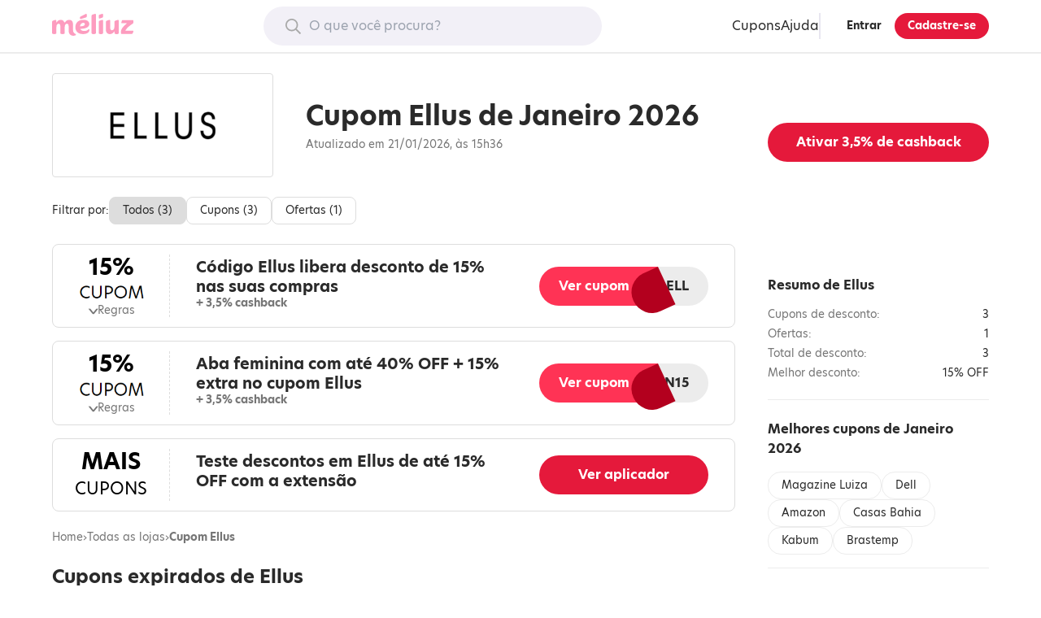

--- FILE ---
content_type: text/html; charset=utf-8
request_url: https://www.meliuz.com.br/desconto/cupom-ellus
body_size: 24002
content:
<!DOCTYPE html><html lang="pt-br"><head><meta charset="utf-8"><title>Cupom de Desconto Ellus - Janeiro 2026</title><meta name="description" content="Cupom de desconto Ellus ✅ Até 15% OFF ✅ Atualizados em Janeiro de 2026 ✅ Garanta o seu desconto + cashback em compras na Ellus ✅"><meta name="robots" content="none"><meta name="viewport" content="width=device-width, initial-scale=1.0"><meta name="apple-itunes-app" content="app-id=993672585"><meta property="og:image" content="https://s.staticz.com.br/client-seo-assets/3242c71075a19d8bfff76603fa2f8ebff20c27d9/images/logo-1080x1080.png"><meta property="fb:app_id" content="244006035702547"><meta property="og:title" content="Cupom de Desconto Ellus - Janeiro 2026"><meta property="og:description" content="Cupom de desconto Ellus ✅ Até 15% OFF ✅ Atualizados em Janeiro de 2026 ✅ Garanta o seu desconto + cashback em compras na Ellus ✅"><meta property="og:url" content="https://www.meliuz.com.br/desconto/cupom-ellus"><meta property="og:image" content="https://s.staticz.com.br/img/logos/cupom-ellus.png"><meta property="og:image:alt" content="Logotipo Ellus"><meta property="og:type" content="website"><meta property="og:site_name" content="Méliuz"><meta name="twitter:card" content="summary"><meta name="twitter:site" content="@meliuzoficial"><meta name="twitter:title" content="Cupom de Desconto Ellus - Janeiro 2026"><meta name="twitter:description" content="Cupom de desconto Ellus ✅ Até 15% OFF ✅ Atualizados em Janeiro de 2026 ✅ Garanta o seu desconto + cashback em compras na Ellus ✅"><meta name="twitter:image" content="https://s.staticz.com.br/img/logos/cupom-ellus.png"><meta name="twitter:image:alt" content="Cupom de Desconto Ellus - Janeiro 2026"><meta name="twitter:domain" content="meliuz.com.br"><meta name="application-name" content="Méliuz"><meta name="theme-color" content="#f2f0f7"><meta name="apple-mobile-web-app-title" content="Méliuz"><meta name="apple-mobile-web-app-capable" content="yes"><meta name="apple-touch-fullscreen" content="yes"><link rel="apple-touch-icon" sizes="180x180" href="https://s.staticz.com.br/img/new-img/favicon/apple-touch-icon.png"><link rel="canonical" href="https://www.meliuz.com.br/desconto/cupom-ellus"><link rel="icon shortcut" href="https://s.staticz.com.br/img/new-img/favicon/favicon.ico"><link rel="icon" type="image/png" sizes="16x16" href="https://s.staticz.com.br/img/new-img/favicon/favicon-16x16.png"><link rel="icon" type="image/png" sizes="32x32" href="https://s.staticz.com.br/img/new-img/favicon/favicon-32x32.png"><link rel="mask-icon" href="https://s.staticz.com.br/img/new-img/favicon/safari-pinned-tab.svg" color="#fd9cbf"><link rel="preload" as="font" type="font/woff2" crossorigin href="https://use.typekit.net/af/bcdde2/00000000000000003b9af1d8/27/l?primer=0c3631e75e900eb7ab7d66a2fee20946f78a393e6c6ee4fad09de3617cc4709d&fvd=n4&v=3"><link rel="preload" as="font" type="font/woff2" crossorigin href="https://use.typekit.net/af/8db0ad/00000000000000003b9af1df/27/l?primer=0c3631e75e900eb7ab7d66a2fee20946f78a393e6c6ee4fad09de3617cc4709d&fvd=n7&v=3"><style>@font-face{font-display:swap;font-family:hero-new;font-style:normal;font-weight:400;src:url(https://use.typekit.net/af/bcdde2/00000000000000003b9af1d8/27/l?primer=0c3631e75e900eb7ab7d66a2fee20946f78a393e6c6ee4fad09de3617cc4709d&fvd=n4&v=3) format("woff2"),url(https://use.typekit.net/af/bcdde2/00000000000000003b9af1d8/27/d?primer=0c3631e75e900eb7ab7d66a2fee20946f78a393e6c6ee4fad09de3617cc4709d&fvd=n4&v=3) format("woff"),url(https://use.typekit.net/af/bcdde2/00000000000000003b9af1d8/27/a?primer=0c3631e75e900eb7ab7d66a2fee20946f78a393e6c6ee4fad09de3617cc4709d&fvd=n4&v=3) format("opentype")}@font-face{font-display:swap;font-family:hero-new;font-style:italic;font-weight:400;src:url(https://use.typekit.net/af/173a8e/00000000000000003b9af1d9/27/l?primer=0c3631e75e900eb7ab7d66a2fee20946f78a393e6c6ee4fad09de3617cc4709d&fvd=i4&v=3) format("woff2"),url(https://use.typekit.net/af/173a8e/00000000000000003b9af1d9/27/d?primer=0c3631e75e900eb7ab7d66a2fee20946f78a393e6c6ee4fad09de3617cc4709d&fvd=i4&v=3) format("woff"),url(https://use.typekit.net/af/173a8e/00000000000000003b9af1d9/27/a?primer=0c3631e75e900eb7ab7d66a2fee20946f78a393e6c6ee4fad09de3617cc4709d&fvd=i4&v=3) format("opentype")}@font-face{font-display:swap;font-family:hero-new;font-style:normal;font-weight:700;src:url(https://use.typekit.net/af/8db0ad/00000000000000003b9af1df/27/l?primer=0c3631e75e900eb7ab7d66a2fee20946f78a393e6c6ee4fad09de3617cc4709d&fvd=n7&v=3) format("woff2"),url(https://use.typekit.net/af/8db0ad/00000000000000003b9af1df/27/d?primer=0c3631e75e900eb7ab7d66a2fee20946f78a393e6c6ee4fad09de3617cc4709d&fvd=n7&v=3) format("woff"),url(https://use.typekit.net/af/8db0ad/00000000000000003b9af1df/27/a?primer=0c3631e75e900eb7ab7d66a2fee20946f78a393e6c6ee4fad09de3617cc4709d&fvd=n7&v=3) format("opentype")}@font-face{font-display:swap;font-family:hero-new;font-style:italic;font-weight:700;src:url(https://use.typekit.net/af/5424c6/00000000000000003b9af1de/27/l?primer=0c3631e75e900eb7ab7d66a2fee20946f78a393e6c6ee4fad09de3617cc4709d&fvd=i7&v=3) format("woff2"),url(https://use.typekit.net/af/5424c6/00000000000000003b9af1de/27/d?primer=0c3631e75e900eb7ab7d66a2fee20946f78a393e6c6ee4fad09de3617cc4709d&fvd=i7&v=3) format("woff"),url(https://use.typekit.net/af/5424c6/00000000000000003b9af1de/27/a?primer=0c3631e75e900eb7ab7d66a2fee20946f78a393e6c6ee4fad09de3617cc4709d&fvd=i7&v=3) format("opentype")}@font-face{ascent-override:86%;font-family:hero-new-fallback-1;font-weight:400;size-adjust:110.11%;src:local("Roboto")}@font-face{ascent-override:86%;font-family:hero-new-fallback-1;font-weight:700;size-adjust:113.4%;src:local("Roboto Bold")}@font-face{ascent-override:86%;font-family:hero-new-fallback-2;font-weight:400;size-adjust:110.4%;src:local("Arial")}@font-face{ascent-override:88%;font-family:hero-new-fallback-2;font-weight:700;size-adjust:106.6%;src:local("Arial Bold")}</style><script src="https://s.staticz.com.br/client-seo-assets/3242c71075a19d8bfff76603fa2f8ebff20c27d9/scripts/faro.js" defer></script><script>
      window.partnerId = 678;
      window.hasCashback = true;
      window.shouldEnableGA4 = false
      window.enableEMShowControl = false;

      if (!false) {
        window.dataLayer = window.dataLayer || [];
        window.dataLayer.push({ status: 'unlogged' });
      }

      (function () {
        function createCookie(name, value, days, secure, path, samesite) {
          const dayInMs = 86400000;
          const data = {
            [encodeURIComponent(name)]: encodeURIComponent(value),
            expires: '',
            path,
            secure,
          };

          data.SameSite = samesite;

          const date = new Date();
          date.setTime(date.getTime() + (days * dayInMs));
          data.expires = date.toGMTString();

          document.cookie = Object
            .entries(data)
            .filter(([, val]) => !!val)
            .map(([key, val]) => key + '=' + val)
            .join('; ');
        }

        if (document.cookie.match(/mzsync(-r)?=/)) {
          createCookie('is-logged', '1', 90, true, '/', 'None');
          window.location.reload();
        }
      })();
    </script><script src="https://s.staticz.com.br/client-seo-assets/3242c71075a19d8bfff76603fa2f8ebff20c27d9/scripts/partner-unlogged.js" defer></script><style>html{line-height:1.15;-moz-tab-size:4;tab-size:4;-webkit-text-size-adjust:100%}body{font-family:system-ui,-apple-system,Segoe UI,Roboto,Helvetica,Arial,sans-serif,Apple Color Emoji,Segoe UI Emoji;margin:0}hr{color:inherit;height:0}abbr[title]{text-decoration:underline dotted}b,strong{font-weight:bolder}code,kbd,pre,samp{font-family:ui-monospace,SFMono-Regular,Consolas,Liberation Mono,Menlo,monospace;font-size:1em}small{font-size:80%}sub,sup{font-size:75%;line-height:0;position:relative;vertical-align:baseline}sub{bottom:-.25em}sup{top:-.5em}table{border-color:inherit;text-indent:0}button,input,optgroup,select,textarea{font-family:inherit;font-size:100%;line-height:1.15;margin:0}button,select{text-transform:none}[type=button],[type=reset],[type=submit],button{-webkit-appearance:button}::-moz-focus-inner{border-style:none;padding:0}:-moz-focusring{outline:1px dotted ButtonText}:-moz-ui-invalid{box-shadow:none}legend{padding:0}progress{vertical-align:baseline}::-webkit-inner-spin-button,::-webkit-outer-spin-button{height:auto}[type=search]{-webkit-appearance:textfield;outline-offset:-2px}::-webkit-search-decoration{-webkit-appearance:none}::-webkit-file-upload-button{-webkit-appearance:button;font:inherit}summary{display:list-item}blockquote,dd,dl,figure,h1,h2,h3,h4,h5,h6,hr,p,pre{margin:0}button{background-color:transparent;background-image:none}fieldset,ol,ul{margin:0;padding:0}ol,ul{list-style:none}html{font-family:ui-sans-serif,system-ui,-apple-system,BlinkMacSystemFont,Segoe UI,Roboto,Helvetica Neue,Arial,Noto Sans,sans-serif,Apple Color Emoji,Segoe UI Emoji,Segoe UI Symbol,Noto Color Emoji;line-height:1.5}body{font-family:inherit;line-height:inherit}*,:after,:before{border:0 solid;box-sizing:border-box}hr{border-top-width:1px}img{border-style:solid}textarea{resize:vertical}input::placeholder,textarea::placeholder{color:#9ca3af;opacity:1}[role=button],button{cursor:pointer}:-moz-focusring{outline:auto}table{border-collapse:collapse}h1,h2,h3,h4,h5,h6{font-size:inherit;font-weight:inherit}a{color:inherit;text-decoration:inherit}button,input,optgroup,select,textarea{color:inherit;line-height:inherit;padding:0}code,kbd,pre,samp{font-family:ui-monospace,SFMono-Regular,Menlo,Monaco,Consolas,Liberation Mono,Courier New,monospace}audio,canvas,embed,iframe,img,object,svg,video{display:block;vertical-align:middle}img,video{height:auto;max-width:100%}[hidden]{display:none}*,:after,:before{--tw-border-opacity:1;border-color:rgba(229,231,235,var(--tw-border-opacity))}body{color:#2a2a2a;font-family:hero-new,hero-new-fallback-1,hero-new-fallback-2,sans-serif}html{scroll-behavior:smooth}.blocked{overflow:hidden}.a-btn{-moz-osx-font-smoothing:grayscale;-webkit-font-smoothing:antialiased;background-color:#2a2a2a;border-radius:1rem;color:#fff;display:inline-block;font-weight:700;line-height:1.5rem;padding:1rem 2.5rem;text-align:center}.a-btn:hover{background-color:#767676}.a-btn--full{width:100%}.a-btn--secondary{background-color:#fff;border:.125rem solid #2a2a2a;color:#2a2a2a}.a-btn--secondary:hover{background-color:#ffe8f2}.a-btn--medium{border-radius:13px;line-height:1rem;padding:1rem 1.5rem}.a-btn--small{border:.0625rem solid #2a2a2a;border-radius:10px;font-size:.6944rem;line-height:1rem;padding:.5rem 1rem}.a-red-btn{background-color:#e5193b;border-radius:9999px;color:#fff;cursor:pointer;font-weight:700;line-height:1rem;padding:1rem 1.5rem;text-decoration:none;transition:background-color .2s;white-space:nowrap}.a-red-btn:hover{background-color:#c42841;text-decoration:none}.a-red-btn--small{font-size:.8333rem;line-height:1rem;padding:.5rem 1rem}.a-red-btn--mobile-small{font-size:.6944rem;line-height:1rem;padding:.5rem 1.5rem}@media(min-width:62rem){.a-red-btn--mobile-small{font-size:1rem;line-height:1.5rem;padding:.75rem 1.5rem}}.a-red-btn--secondary{background-color:#ffe6d9;color:#e66045}.a-red-btn--secondary:hover{background-color:#ffcdb3}.a-red-btn--full{width:100%}.a-red-btn:disabled,.a-red-btn:disabled:focus,.a-red-btn:disabled:hover{background-color:#767676;box-shadow:none;cursor:not-allowed}body .desktop-header__submenu>nav{display:block}.desktop-header{border-bottom:.125rem solid #ececec;display:none;padding:.5rem 0;position:relative;z-index:1}@media(min-width:62rem){.desktop-header{display:block}}.desktop-header__wrapper{box-sizing:content-box;flex-wrap:nowrap;grid-gap:1.5rem;justify-content:space-between;margin:0 auto;max-width:72rem;padding:0 1.5rem}.desktop-header__icon-text,.desktop-header__wrapper{align-items:center;display:flex}.desktop-header__icon-text>.a-icon{margin-right:.5rem}.desktop-header__logo{color:#fd9cbf}.desktop-header__logged-out-sec{align-items:center;display:flex;grid-gap:1.5rem}.desktop-header__logged-out-sec[hidden]{display:none}.desktop-header__submenu{position:relative}.desktop-header__submenu>span{cursor:pointer}.desktop-header__submenu>nav{background-color:#fff;border-bottom-left-radius:.25rem;border-bottom-right-radius:.25rem;box-shadow:0 .0625rem .25rem 0 rgba(0,0,0,.2);display:none;left:50%;opacity:0;position:absolute;top:2.8rem;transform:translateX(-50%);transition:opacity .2s .2s,visibility 0s .4s;visibility:hidden;width:14rem;z-index:2}.desktop-header__submenu>nav:hover{opacity:1;transition:opacity .2s 0s,visibility 0s;visibility:visible}.desktop-header__submenu>nav>a{display:block;padding:1rem 1.5rem;text-decoration:none}.desktop-header__submenu>nav>a:not(:last-child){border-bottom:.125rem solid #ececec}.desktop-header__submenu>nav>a:hover{color:#027fac;visibility:visible}.desktop-header__submenu:hover>nav{opacity:1;transition:opacity .2s 0s,visibility 0s;visibility:visible}.desktop-header__search{flex-grow:1;max-width:26rem;position:relative}.desktop-header__search>label{left:-9999px;position:absolute;top:-9999px}.desktop-header__autocomplete-sec{background-color:#fff;border-radius:.25rem;box-shadow:0 .0625rem .25rem 0 rgba(0,0,0,.2);margin-top:.3rem;opacity:1;position:absolute;visibility:visible;width:100%}.desktop-header__autocomplete-sec li:not(:last-child){border-bottom:.125rem solid #ececec}.desktop-header__autocomplete-sec li>a{display:block;padding:1rem 1.5rem}.desktop-header__autocomplete-sec li>a:hover{color:#027fac}.desktop-header__autocomplete-sec[hidden]{opacity:0;transition:opacity .2s 0s,visibility 0s;visibility:hidden}.desktop-header__title{font-size:.8125rem;font-weight:700;line-height:1.5rem;margin-bottom:.5rem}.desktop-header__featured{display:block}.desktop-header__featured nav{border:.125rem solid #e8e6f0;border-radius:.25rem;display:flex;flex-wrap:nowrap}.desktop-header__featured__product{box-sizing:border-box;display:flex;flex-direction:column;padding:1rem;text-align:center;width:11rem}.desktop-header__featured__product:not(:last-child){border-right:.125rem solid #e8e6f0}.desktop-header__featured__product:hover{text-decoration:none}.desktop-header__featured__product:hover .autocomplete__featured__product__name{text-decoration:underline}.desktop-header__featured__product__partner-logo{margin:0}.desktop-header__featured__product__image{margin:0 auto 1rem}.desktop-header__featured__product__details{display:flex;flex-direction:column;flex-grow:1;justify-content:center}.desktop-header__featured__product__name{color:#312b45;display:block;font-size:.8125rem;line-height:1rem}.desktop-header__featured__product__name:last-child{align-items:center;display:flex;flex-grow:1;justify-content:center}.desktop-header__input-container{position:relative;width:100%}.desktop-header__input-container>.a-icon{color:#a9a9a9;left:1.5rem;position:absolute;top:50%;transform:translateY(-50%);z-index:2}.desktop-header__input-container>input{-webkit-appearance:textfield;background-color:#f2f0f7;border:0;border-radius:2rem;outline:none;padding:.75rem 1.5rem .75rem 3.5rem;width:100%}.desktop-header__account-btns{border-left:.125rem solid #e8e6f0;display:flex;grid-gap:.5rem;padding-left:.5rem}.desktop-header button#btn-header-login{color:#2a2a2a;margin-left:.5rem}.desktop-header button#btn-header-login,.desktop-header button#btn-header-login:focus,.desktop-header button#btn-header-login:hover{background-color:transparent;border-color:transparent}.desktop-header button#btn-header-login:hover{background-color:#f2f0f7}.desktop-header__placeholder{width:342px}.desktop-header__placeholder[hidden]{display:none}.desktop-header__logged-in-sec{display:flex;grid-gap:4rem}.desktop-header__logged-in-sec[hidden]{display:none}.desktop-header__need-help-sec{align-items:center;display:flex;font-size:1rem;grid-gap:.5rem;line-height:1.5rem;position:relative}.desktop-header__need-help-sec>span>svg{display:inline-block;fill:none;flex-shrink:0;height:1.5rem;vertical-align:top;width:1.5rem}.desktop-header__need-help-sec>div{background-color:#fff;border-bottom-left-radius:.25rem;border-bottom-right-radius:.25rem;box-shadow:0 .0625rem .25rem 0 rgba(0,0,0,.2);display:grid;grid-gap:1rem;opacity:0;padding:1rem;position:absolute;top:3.1rem;transform:translateX(-20%);transition:opacity .2s .2s,visibility 0s .4s;visibility:hidden;width:330px}.desktop-header__need-help-sec:hover>div{opacity:1;transition:opacity .2s 0s,visibility 0s;visibility:visible}.desktop-header__need-help-menu-view-all{font-size:1rem;line-height:1.5rem}.desktop-header__need-help-menu-view-all:hover{color:#09a6b8}.desktop-header__need-help-menu-title{font-size:1rem;font-weight:700;line-height:1.5rem}.desktop-header__need-help-menu-item{align-items:center;border:2px solid #e8e6f0;border-radius:.25rem;cursor:pointer;display:grid;grid-gap:1rem;grid-template-columns:1fr 120px;padding-left:1rem;text-decoration:none}.desktop-header__need-help-menu-item>p{font-size:1rem;font-weight:700;line-height:1.5rem}.desktop-header__account__value-sec{align-items:center;display:flex;font-weight:700;grid-gap:1rem}.desktop-header__account__value-sec>img{border-radius:9999px}.desktop-header__account__value-sec>p{visibility:hidden}.mobile-header-v2{align-items:center;border-bottom:.0625rem solid #ececec;display:grid;grid-template-columns:1fr auto 1fr;justify-items:start;padding:.5rem 1.5rem}@media(min-width:62rem){.mobile-header-v2{display:none}}.mobile-header-v2__menu-btn{display:flex;padding:.5rem}.mobile-header-v2__logo{color:#fd9cbf;display:flex}.mobile-header-v2__avatar{justify-self:end}.mobile-header-v2__avatar>img{border-radius:9999px}.mobile-header-v2__signin-btn{border:.0625rem solid #2a2a2a;border-radius:.25rem;font-size:.8333rem;justify-self:end;line-height:1rem;padding:.2rem;position:relative}.mobile-header-v2__signin-btn:before{background-color:red;border-radius:50%;content:"";height:.75rem;position:absolute;right:-.3rem;top:-.3rem;width:.75rem}.a-icon{align-items:center;display:inline-flex;flex-shrink:0;height:1.5rem;justify-content:center;width:1.5rem}.a-icon>svg{fill:currentColor;height:1.1875rem}.a-icon__rotate--180{transform:rotate(180deg)}.a-icon--nano{height:1rem;width:1rem}.a-icon--nano>svg{height:.5rem}.a-icon--micro{height:1rem;width:1rem}.a-icon--micro>svg{height:.6875rem}.a-icon--small{height:1rem;width:1rem}.a-icon--small>svg{height:.8125rem}.a-icon--large{height:2rem;width:2rem}.a-icon--large>svg{height:1.4375rem}.a-icon--mega{height:3rem;width:3rem}.a-icon--mega>svg{height:2.5rem}.o-mobile-menu{height:100vh;left:0;opacity:0;position:fixed;top:0;transition:opacity .2s .5s,visibility 0s .7s;visibility:hidden;width:100vw;z-index:2}@media(min-width:62rem){.o-mobile-menu{display:none}}.o-mobile-menu--visible{opacity:1;transition:opacity .2s 0s,visibility 0s;visibility:visible}.o-mobile-menu--visible .o-mobile-menu__container{left:0}.o-mobile-menu__backdrop{background-color:rgba(0,0,0,.2);height:100%;width:100%}.o-mobile-menu__container{background-color:#fff;box-shadow:0 .25rem 1rem 0 rgba(0,0,0,.2);display:flex;flex-direction:column;height:100%;justify-content:space-between;left:-75%;overflow-y:auto;position:absolute;top:0;transition:left .5s;width:75%}.o-mobile-menu__back-button{background-color:transparent;border:0;display:block;padding:1rem;text-decoration:none;width:auto!important}.o-mobile-menu__nav>ul{border-top:1px solid #ddd;margin-top:1rem}.o-mobile-menu__nav>ul>li>a,.o-mobile-menu__nav>ul>li>button{border-bottom:1px solid #ddd;display:flex;justify-content:space-between;padding:1rem}.o-mobile-menu__nav>ul>li>a span,.o-mobile-menu__nav>ul>li>button span{height:auto}.o-mobile-menu__nav>ul>li>button{align-items:center;width:100%}.o-pg-footer{box-sizing:content-box;margin:2.5rem auto 0;max-width:1152px;padding:0 1.5rem}.o-pg-footer-first-section{display:grid;grid-gap:2.5rem;padding:2.5rem 0}@media(min-width:62rem){.o-pg-footer-first-section{grid-gap:1.5rem;grid-template-columns:repeat(4,1fr)}}.o-pg-footer-section{border-top:.0625rem solid #ddd;padding:2.5rem 0}.o-pg-footer-container{display:grid;grid-gap:1.5rem}@media(min-width:62rem){.o-pg-footer-container{grid-template-columns:repeat(6,1fr)}}@media(min-width:48rem){.o-pg-footer-column--about,.o-pg-footer-column--for-you,.o-pg-footer-column--more-cashback{grid-row:span 2}.o-pg-footer-column--bring-your-store{grid-column:4}}.o-pg-footer-column--extension{display:none}@media(min-width:62rem){.o-pg-footer-column--extension{display:block;grid-column:span 2}}.o-pg-footer-column--app,.o-pg-footer-column--social{text-align:center}@media(min-width:48rem){.o-pg-footer-column--app,.o-pg-footer-column--social{grid-column:span 3}}@media(min-width:62rem){.o-pg-footer-column--app,.o-pg-footer-column--social{grid-column:span 2;text-align:left}}.o-pg-footer-column--logo{display:flex;justify-content:center}@media(min-width:62rem){.o-pg-footer-column--logo{display:block;grid-column:span 2}}.o-pg-footer-column--address{text-align:center}@media(min-width:62rem){.o-pg-footer-column--address{grid-column:span 4;text-align:left}}.o-pg-footer-major-title{font-weight:700;margin-bottom:1rem}@media(min-width:48rem){.o-pg-footer-major-title{margin-bottom:.25rem}}.o-pg-footer-minor-title{font-size:.8333rem;line-height:1rem;margin-bottom:1rem}.o-pg-footer-minor-description{font-size:.8333rem;line-height:1rem;margin-top:1rem}.o-pg-footer-text{margin-bottom:1rem}.o-pg-footer-site-nav,.o-pg-footer-text{font-size:.8333rem;line-height:1rem}.o-pg-footer-site-nav li{align-items:center;display:flex;height:2rem}.o-pg-footer-site-nav li span{color:#fd9cbf;font-size:1.44rem;line-height:2rem;margin:0 .5rem .25rem 0}.o-pg-footer-site-nav a:hover{text-decoration:underline}.o-pg-footer-apps-nav{display:inline-flex;grid-gap:1rem}.o-pg-footer-apps-nav>a>img{height:auto}.o-pg-footer-social-nav{display:inline-flex;grid-gap:.25rem;margin-left:-.5rem}.o-pg-footer-social-nav>a{color:currentColor;padding:.75rem}.o-pg-footer-copyright{font-size:.8333rem;line-height:1rem;margin-bottom:.5rem}.o-pg-footer-copyright .a-icon{height:1rem;width:1rem}.o-pg-footer-copyright .a-icon>svg{height:.7rem}.o-pg-footer-address{color:#767676;font-size:.8333rem;line-height:1rem}@media(min-width:62rem){.o-pg-footer-address{text-wrap:balance}}.anchor-sec{border-top:.0625rem solid #ececec;font-size:.8333rem;line-height:1rem;padding:1.5rem 0}.anchor-sec h3{font-weight:700;margin-bottom:1rem}@media(min-width:62rem){.anchor-sec h3{font-size:1rem;line-height:1.5rem}}.anchor-sec>div{display:flex;flex-direction:column;grid-gap:1rem}.anchor-sec a{color:#027fac;cursor:pointer;text-decoration:underline}.a-anchor-btn{border:.0625rem solid #ececec;border-radius:1rem;display:inline-block;padding:.5rem 1rem}.a-anchor-btn,.best-cpn-sec{font-size:.8333rem;line-height:1rem}.best-cpn-sec{border-bottom:.0625rem solid #ececec;border-top:.0625rem solid #ececec;margin-bottom:1.5rem;padding:1.5rem 0 1rem}.best-cpn-sec h4{font-weight:700;margin-bottom:1rem}@media(min-width:62rem){.best-cpn-sec h4{font-size:1rem;line-height:1.5rem}}.best-cpn-sec ul{display:flex;flex-flow:wrap;grid-gap:.5rem}.breadcrumb{font-size:.6944rem;line-height:1rem;margin-bottom:.5rem}@media(min-width:62rem){.breadcrumb{font-size:.8333rem;grid-row:1;line-height:1rem;margin-bottom:1rem}}.breadcrumb p{color:#767676;display:flex;grid-gap:.5rem}.breadcrumb p>span{font-weight:700}.breadcrumb a{color:#767676;font-weight:400}.alert{background-color:#ff3859;border-radius:.25rem;color:#fff;display:flex;grid-gap:.5rem;padding:1rem;text-align:left}.alert[hidden]{display:none}.circular-signup-modal-ctt{background-color:#fff;border-radius:50%;height:37rem;width:37rem}.circular-signup-modal-ctt .alert{margin-bottom:1rem}.circular-signup-modal-ctt__container{display:flex;flex-direction:column;height:100%;justify-content:space-between;padding:0 6rem;text-align:center}.circular-signup-modal-ctt__logo{margin:2rem auto 0;width:120px}.circular-signup-modal-ctt__title{font-size:1.2rem;font-weight:700;line-height:1.5rem;line-height:2rem}.circular-signup-modal-ctt__backup-title{color:#68627a;margin-bottom:1rem}.circular-signup-modal-ctt__form{display:flex;flex-wrap:wrap}.circular-signup-modal-ctt__form-field{margin-bottom:.5rem;width:100%}.circular-signup-modal-ctt__form-field-error{align-items:center;display:none;margin-top:.5rem;text-align:left;word-break:break-word}.circular-signup-modal-ctt__form-field-error--visible{display:flex}.circular-signup-modal-ctt__form-field-error>.a-icon{color:#ff3859}.circular-signup-modal-ctt__form-field-error-message{margin-left:.25rem}.circular-signup-modal-ctt__form-field-error-message>a{color:#1a0dab}.circular-signup-modal-ctt__input{-moz-osx-font-smoothing:grayscale;-webkit-font-smoothing:antialiased;border:.125rem solid #b3aec2;border-radius:.25rem;color:#312b45;height:3rem;padding:.75rem 1rem;transition:background-color .2s,border-color .2s,color .2s;width:100%}.circular-signup-modal-ctt__input:focus{border-color:#68627a}.circular-signup-modal-ctt__input:invalid{box-shadow:none}.circular-signup-modal-ctt__input::placeholder{color:#b3aec2;opacity:1}.circular-signup-modal-ctt__password-container{display:flex;width:100%}.circular-signup-modal-ctt__password-container>button{margin-left:1rem}.circular-signup-modal-ctt__accept-terms{align-items:center;display:flex;font-size:.8333rem;line-height:1rem;grid-gap:.5rem;margin:1rem 0}.circular-signup-modal-ctt__accept-terms a{color:#1a0dab}.circular-signup-modal-ctt__login-link{font-size:.8333rem;line-height:1rem}.circular-signup-modal-ctt__login-link>a{color:#1a0dab}.circular-signup-modal-ctt__dismiss-btn{font-size:.8333rem;line-height:1rem;margin-bottom:2rem}.circular-signup-modal-ctt__error,.circular-signup-modal-ctt__error:focus{border-color:#ff3859!important}.countdown{background-color:#ffd5a5;border-radius:1rem;color:#2a2a2a;justify-content:space-between;margin-bottom:.5rem;padding:1rem}.countdown,.countdown .label{align-items:center;display:flex;grid-gap:.5rem}.countdown .label{font-size:.8333rem;font-weight:700;line-height:1rem}.countdown .timer{align-items:center;display:flex;font-size:1rem;font-weight:700;line-height:1.5rem;grid-gap:2px}.countdown .timer span{background-color:#2a2a2a;border-radius:.5rem;color:#fff;height:2rem;line-height:2rem;text-align:center;width:2rem}.cpn-abstract{font-size:.8333rem;line-height:1rem;margin-bottom:1.5rem;padding-top:.5rem}.cpn-abstract-title{font-weight:700;margin-bottom:1rem}@media(min-width:62rem){.cpn-abstract-title{font-size:1rem;line-height:1.5rem}}.cpn-abstract-list>li{color:#767676;display:flex;justify-content:space-between;margin-bottom:.5rem}.cpn-abstract-value{color:#2a2a2a;font-weight:500}.cpn-layout{border:.0625rem solid #ddd;border-radius:.5rem;display:grid;grid-template-columns:6rem 1fr}@media(min-width:62rem){.cpn-layout{align-self:stretch;grid-template-columns:9rem 1fr 15rem}}.cpn-layout>button{font:inherit}.cpn-layout__summary{align-items:center;background:transparent;border:0;border-right:.0625rem dashed #ddd;color:initial;display:flex;flex-direction:column;grid-gap:.25rem;grid-row:1/3;justify-content:center;margin:.75rem 0;padding:0 .25rem;text-align:center}@media(min-width:62rem){.cpn-layout__summary{grid-row:auto}}.cpn-layout__rules-indicator{color:#767676;display:inline-flex;font-size:.6944rem;line-height:1rem;grid-gap:6px;margin-left:.25rem}@media(min-width:62rem){.cpn-layout__rules-indicator{font-size:.8333rem;line-height:1rem}}.cpn-layout__rules-indicator span{font-size:25px;transform:rotate(90deg)}.cpn-layout__rules-indicator--open>span{transform:translate(-2px) rotate(270deg)}.cpn-layout__body{display:flex;flex-direction:column;grid-gap:.25rem;margin:.75rem 0 .5rem;padding:0 1rem;text-align:left}@media(min-width:62rem){.cpn-layout__body{grid-gap:.5rem;margin:0;padding:1rem 2.5rem 1rem 2rem}}.cpn-layout__rules{border-top:.0625rem solid #ddd;font-size:.6944rem;grid-column:span 2;line-height:1rem;margin:0 1rem .75rem;padding-top:.75rem}@media(min-width:62rem){.cpn-layout__rules{font-size:.8333rem;grid-column:span 3;line-height:1rem;margin:0 2rem .75rem}}.cpn-layout__rules p:not(:last-child){margin-bottom:.75rem}.cpn-layout__redirect-btn{display:grid;grid-column:2;margin:0 auto;max-width:23rem;padding:0 1rem 1rem;width:100%}@media(min-width:62rem){.cpn-layout__redirect-btn{align-items:center;grid-column:auto;padding:0 2rem 0 0}}.code-btn{background-color:#ececec;border-radius:999px;display:inline-flex;font-size:.6944rem;font-weight:700;justify-content:flex-end;line-height:1rem;min-width:0;padding:.5rem 1.5rem;position:relative;text-align:right}@media(min-width:62rem){.code-btn{font-size:1rem;line-height:1.5rem;padding:.75rem 1.5rem}}.code-btn:before{background-color:#f35;border-radius:999px 0 0 999px;content:"";height:100%;left:0;position:absolute;right:3.9rem;top:0;transition:right .2s,background-color .2s}.code-btn:hover:before{background-color:#d92644;right:4.1rem}.code-btn:after{background-color:#b3001e;border-bottom-left-radius:999px;border-top-left-radius:999px;content:"";height:106%;position:absolute;right:3.9rem;top:0;transform:rotate(-25deg);transform-origin:top right;transition:width .2s,right .2s,height .2s;width:1.8rem}@media(min-width:62rem){.code-btn:after{width:2.8rem}}.code-btn:hover:after{right:4.1rem;width:3.2rem}.code-btn__value{overflow:hidden;white-space:nowrap}.code-btn__label{color:#fff;left:0;padding:.5rem 1rem;position:absolute;text-align:center;top:0;width:calc(100% - 3.9rem)}@media(min-width:62rem){.code-btn__label{padding:.75rem 1.5rem;text-align:left;width:100%}}.revealed-btn{background-color:#ececec;border-radius:999px;cursor:auto;display:none;font-size:.6944rem;font-weight:700;grid-template-columns:1fr auto;line-height:1rem;overflow:hidden;padding:.5rem .75rem;white-space:nowrap}@media(min-width:62rem){.revealed-btn{font-size:1rem;line-height:1.5rem;padding:.75rem 1.5rem}}.revealed-btn span{color:#027fac;display:inline-flex}@media(min-width:62rem){.revealed-btn span{display:none}}.offer-cpn__offer-summary{display:block;font-size:1rem;line-height:1.5rem;text-transform:uppercase}@media(min-width:62rem){.offer-cpn__offer-summary{font-size:1.3rem}}.offer-cpn__offer-summary>strong{display:block;font-size:1.3rem;margin-bottom:.25rem;text-transform:uppercase}@media(min-width:62rem){.offer-cpn__offer-summary>strong{font-size:1.728rem;line-height:2rem;margin-bottom:0}}.offer-cpn__offer-summary>img{margin:0 auto;max-width:61px}@media(min-width:62rem){.offer-cpn__offer-summary>img{max-width:none}}.offer-cpn__title{cursor:pointer;font-size:.8333rem;line-height:1rem}@media(min-width:62rem){.offer-cpn__title{font-size:1.2rem;font-weight:700;line-height:1.5rem}}.offer-cpn__cashback{color:#767676;font-size:.6944rem;line-height:1rem}@media(min-width:62rem){.offer-cpn__cashback{font-size:.8333rem;line-height:1rem}}.offer-cpn[hidden]{display:none}.fake-cpn__offer-summary{display:block;font-size:1rem;line-height:1.5rem;text-transform:uppercase}@media(min-width:62rem){.fake-cpn__offer-summary{font-size:1.3rem}}.fake-cpn__offer-summary>strong{display:block;font-size:1.3rem;margin-bottom:.25rem;text-transform:uppercase}@media(min-width:62rem){.fake-cpn__offer-summary>strong{font-size:1.728rem;line-height:2rem;margin-bottom:0}}.fake-cpn__title{font-size:.8333rem;line-height:1rem}@media(min-width:62rem){.fake-cpn__title{cursor:pointer;font-size:1.2rem;font-weight:700;line-height:1.5rem}}.fake-cpn__cashback{color:#767676;font-size:.6944rem;line-height:1rem}@media(min-width:62rem){.fake-cpn__cashback{font-size:.8333rem;line-height:1rem}}.fake-cpn[hidden]{display:none}.cpn-label{align-items:center;background-color:#ffcdb2;border-radius:.5rem;display:inline-flex;font-size:.5rem;font-weight:700;line-height:1rem;padding:0 .5rem 0 .25rem;width:fit-content}@media(min-width:62rem){.cpn-label{border-radius:1rem;font-size:.6944rem;line-height:1rem;grid-gap:.25rem;padding:.25rem .5rem}.cpn-label .a-icon--nano>svg{height:.6875rem}}.cpn-label--blue{background-color:#80d5ff}@media(min-width:62rem){.top-cpn{display:none}}.top-cpn__summary{font-size:1rem;line-height:1.5rem}.top-cpn__summary>strong{font-size:1.3rem}.top-cpn__title{cursor:pointer;font-size:.8333rem;line-height:1rem}.extension-cpn,.top-cpn[hidden]{display:none}@media(min-width:62rem){.extension-cpn{display:grid}}.extension-cpn__summary{font-size:1.3rem}.extension-cpn__summary strong{font-size:1.728rem;line-height:2rem}.extension-cpn__title{cursor:pointer;font-size:1.2rem;font-weight:700;line-height:1.5rem}.premium-link-cpn__summary{font-size:1rem;line-height:1.5rem}@media(min-width:62rem){.premium-link-cpn__summary{font-size:1.3rem}}.premium-link-cpn__summary>strong{font-size:1.3rem}@media(min-width:62rem){.premium-link-cpn__summary>strong{font-size:1.728rem;line-height:2rem}}.premium-link-cpn__title{cursor:pointer;font-size:.6944rem;line-height:1rem;margin-bottom:.25rem}@media(min-width:62rem){.premium-link-cpn__title{font-size:1.2rem;line-height:1.5rem;margin-bottom:.25rem}}.premium-link-cpn[hidden]{display:none}.cpn-list{margin:1.5rem 0}@media(min-width:62rem){.cpn-list{margin:0 0 1.5rem}}.cpn-list__items{display:grid;grid-gap:1rem}.cpn-list__filter{align-items:center;display:flex;font-size:.8333rem;line-height:1rem;grid-gap:.5rem;margin:0 -1.5rem .5rem;overflow-x:auto;padding:0 1.5rem 1rem}.cpn-list__filter>button{background:#ddd;border:1px solid #ddd;border-radius:.5rem;cursor:pointer;padding:.5rem 1rem;white-space:nowrap}.cpn-list__filter>button:not([disabled]){background:#fff}.cpn-list__filter>span{display:none}@media(min-width:36rem){.cpn-list__filter>span{display:inline}}.cpn-modal-ctt{background-color:#fff;border-radius:.25rem;box-shadow:0 1rem 2rem 0 rgba(0,0,0,.2);max-height:calc(100% - 2rem);max-width:calc(100% - 2rem);overflow:auto;position:absolute;transform:translate(-50%,-50%);width:36rem;z-index:2}.cpn-modal-ctt__main-sec{padding:1.5rem;text-align:center}@media(min-width:36rem){.cpn-modal-ctt__main-sec{padding:2rem}}.cpn-modal-ctt__main-sec>img{margin:0 auto}.cpn-modal-ctt__close-btn{color:#b3aec2;cursor:pointer;position:absolute;right:.75rem;text-decoration:none;top:.75rem}.cpn-modal-ctt__close-btn:focus,.cpn-modal-ctt__close-btn:hover{color:#68627a}.cpn-modal-ctt__title{font-size:1.44rem;font-weight:700;line-height:2rem;margin-bottom:.5rem}@media(min-width:36rem){.cpn-modal-ctt__title{font-size:2.0736rem;line-height:2.5rem}}.cpn-modal-ctt__cashback{color:#29a385;font-weight:700}.cpn-modal-ctt__code-sec{background-color:#f2f0f7;padding:1.5rem;text-align:center}.cpn-modal-ctt__code-sec>small{color:#68627a;display:block;margin-bottom:1rem}.cpn-modal-ctt__code-sec button{flex-shrink:0}.cpn-modal-ctt__code{align-items:center;border:.125rem dashed #4c465f;border-radius:.25rem;display:flex;font-size:1.2rem;height:3rem;justify-content:center;line-height:1.5rem;margin-bottom:1rem}@media(min-width:36rem){.cpn-modal-ctt__code{font-size:1.44rem;line-height:2rem}}.cpn-modal-ctt__tab-container{border-top:.125rem solid #e8e6f0}.cpn-modal-ctt__tab-list{display:flex}.cpn-modal-ctt__tab-list button{align-items:center;background-color:transparent;border:0;border-bottom:.125rem solid transparent;border-right:.125rem solid #e8e6f0;cursor:pointer;display:inline-flex;flex-grow:1;font-family:inherit;font-size:.8333rem;line-height:1rem;grid-gap:.5rem;justify-content:center;padding:1rem}@media(min-width:36rem){.cpn-modal-ctt__tab-list button{font-size:1rem;line-height:1.5rem}}.cpn-modal-ctt__tab-list button:last-child{border-right:0}.cpn-modal-ctt__tab-list button[aria-selected=false]{border-bottom:.125rem solid #e8e6f0}.cpn-modal-ctt__rules-panel{padding:1.5rem}.cpn-modal-ctt__rules-panel h4{font-weight:700;margin-bottom:1rem}.cpn-modal-ctt__rules-panel ol,.cpn-modal-ctt__rules-panel ul{margin-left:1.5rem}.cpn-modal-ctt__rules-panel ul{list-style:disc}.cpn-modal-ctt__rules-panel ol{list-style:decimal}.cpn-modal-ctt__share-panel{display:flex;flex-wrap:wrap;grid-gap:1rem;padding:1.5rem}.cpn-modal-ctt__share-panel[hidden]{display:none}.cpn-modal-ctt__share-panel>button{align-items:center;border-radius:9999px;color:#fff;cursor:pointer;display:flex;flex-grow:1;font-weight:700;grid-gap:.5rem;justify-content:center;padding:.5rem 1.5rem;transition:background-color .2s;white-space:nowrap}.cpn-modal-ctt__facebook-btn{background-color:#3b5998}.cpn-modal-ctt__facebook-btn:focus,.cpn-modal-ctt__facebook-btn:hover{background-color:#23417f}.cpn-modal-ctt__whatsapp-btn{background-color:#00c33a}.cpn-modal-ctt__whatsapp-btn:focus,.cpn-modal-ctt__whatsapp-btn:hover{background-color:#08ad39}.expired-cpn-sec{font-size:.8333rem;line-height:1rem;margin:.5rem 0 1.5rem}@media(min-width:62rem){.expired-cpn-sec{font-size:1rem;line-height:1.5rem}}.expired-cpn-sec>header{margin-bottom:1rem}.expired-cpn-sec__title{font-weight:700;margin-bottom:.5rem}@media(min-width:62rem){.expired-cpn-sec__title{font-size:1.44rem;line-height:2rem;margin-bottom:1rem}}.expired-cpn-sec__items{border:.0625rem solid #ddd;border-radius:.5rem;overflow:hidden}.expired-cpn-sec__items>li{align-items:center;cursor:pointer;display:grid;grid-gap:1rem .5rem;grid-template-columns:2fr 3fr;justify-items:left;padding:1rem}@media(min-width:62rem){.expired-cpn-sec__items>li{grid-gap:1rem;grid-template-columns:1fr minmax(0,50rem) 1fr}}.expired-cpn-sec__items>li:not(:last-child){border-bottom:.0625rem solid #ddd}.expired-cpn-sec__items>li>p{color:#767676;grid-column:span 2}@media(min-width:62rem){.expired-cpn-sec__items>li>p{grid-column-start:2;grid-row-start:1}}.expired-cpn-sec__label{background-color:#ececec;border-radius:.5rem;padding:.5rem 1rem}@media(min-width:62rem){.expired-cpn-sec__label{grid-column-start:1;padding:.25rem .5rem}}.expired-cpn-sec__code{align-items:center;display:flex;font-weight:700;grid-gap:.5rem;text-decoration:line-through}.expired-cpn-sec__code>.a-icon{color:#a9a9a9}.extension-code-modal-ctt{display:none}@media(min-width:36rem){.extension-code-modal-ctt{display:block}}.extension-code-modal-ctt__dialog__content{background-color:#fff;border-radius:.25rem;box-shadow:0 1rem 2.5rem 0 rgba(0,0,0,.2);position:absolute;transform:translate(-50%,-50%);width:36rem;z-index:2}.extension-code-modal-ctt__close-btn{color:#b3aec2;cursor:pointer;position:absolute;right:.75rem;text-decoration:none;top:.75rem}.extension-code-modal-ctt__close-btn:focus,.extension-code-modal-ctt__close-btn:hover{color:#68627a}.extension-code-modal-ctt__main-sec{padding:2.5rem;text-align:center}.extension-code-modal-ctt__title{font-size:1.44rem;font-weight:700;line-height:2rem;margin-bottom:1rem;margin-top:1.5rem}.extension-code-modal-ctt__subtitle{font-size:1rem;line-height:1.5rem;padding:0 1rem;text-align:center}.extension-code-modal-ctt__figure{margin:2.5rem auto}.extension-code-modal-ctt__rating{display:flex;font-size:.8333rem;justify-content:center;line-height:1rem;margin-top:1rem}.extension-code-modal-ctt__rating__stars{margin-right:.5rem}.extension-code-modal-ctt__rating__score{color:#68627a}.extension-code-modal-ctt__code-sec{background-color:#f2f0f7;padding:1.5rem;text-align:center}.extension-code-modal-ctt__code-sec>small{color:#68627a;display:block;font-size:.8333rem;line-height:1rem;margin-bottom:1rem}.extension-code-modal-ctt__inline-code-container{display:flex}.extension-code-modal-ctt__code{align-items:center;border:.125rem dashed #4c465f;border-radius:.25rem;display:flex;flex-grow:1;font-size:1.44rem;height:3rem;justify-content:center;line-height:2rem;margin-bottom:1rem;margin-right:.5rem}.extension-code-modal-ctt__button--outline{align-items:center;border:.125rem solid #b3aec2;border-radius:1.5rem;cursor:pointer;display:inline-flex;height:3rem;padding:.75rem 1.5rem}.extension-offer-modal{background-color:#fff;border-radius:.25rem;max-height:calc(100% - 2rem);max-width:calc(100% - 2rem);overflow:auto;position:absolute;top:1.5rem;transform:translate(-50%);width:1115px}.extension-offer-modal__close-btn{color:#a9a9a9;display:flex;position:absolute;right:1rem;text-decoration:none;top:1rem}.extension-offer-modal__main-sec{padding:3.5rem 1rem 2rem;text-align:center}.extension-offer-modal__title{font-size:1.728rem;font-weight:700;line-height:2rem;margin:0 auto 1rem;max-width:35rem}.extension-offer-modal__subtitle{font-size:1.2rem;line-height:1.5rem;margin:0 auto;max-width:32rem}.extension-offer-modal__figure{display:grid;grid-gap:2rem;grid-template-columns:1fr 1fr 1fr;margin:2.5rem 1rem}.extension-offer-modal__figure img{margin:0 auto}.extension-offer-modal__step-title{font-size:1.2rem;line-height:1.5rem}.extension-offer-modal__rating{display:flex;font-size:.8333rem;justify-content:center;line-height:1rem;margin:1.5rem 0}.extension-offer-modal__rating-stars{margin-right:.5rem}.extension-offer-modal__continue-link{color:#027fac;font-weight:700;text-decoration:underline}.featured-partners{border-top:.0625rem solid #ddd;font-size:.8333rem;line-height:1rem;padding:1.5rem 0 1rem}.featured-partners__title{font-weight:700;margin-bottom:1rem}@media(min-width:62rem){.featured-partners__title{font-size:1rem;line-height:1.5rem}}.featured-partners__text{display:flex;flex-flow:wrap;grid-gap:.5rem}.floating-signup-btn{align-items:center;background:#fff;bottom:0;box-sizing:border-box;display:flex;grid-gap:1rem;justify-content:center;padding:1rem 1.5rem;position:fixed;transition:transform 1s;width:100%;z-index:1}@media(min-width:62rem){.floating-signup-btn{display:none}}.floating-signup-btn>p{font-size:.8333rem;line-height:1rem}.floating-signup-btn[hidden]{transform:translateY(100px)}.guide-sec{margin-bottom:1.5rem}.guide-sec__title{font-size:1.2rem;font-weight:700;line-height:1.5rem;margin-bottom:2rem}@media(min-width:62rem){.guide-sec__title{font-size:1.44rem;line-height:2rem}}.guide-sec__grid{display:block;grid-column-gap:2.5rem;grid-template-columns:1fr 1fr}@media(min-width:62rem){.guide-sec__grid{display:grid}}.guide-sec__item{border-bottom:.0625rem solid #ddd;border-top:.0625rem solid #ddd;display:flex;grid-gap:.5rem;margin-bottom:-.0625rem;padding:1.5rem 0}.guide-sec__item-title{font-weight:700;margin-bottom:.5rem}.guide-sec__item .a-icon{color:#f34986}.hero-sec{align-items:flex-start;box-sizing:content-box;display:grid;grid-gap:.5rem 1.5rem;grid-template-columns:auto 1fr;margin:1rem auto;max-width:72rem}@media(min-width:62rem){.hero-sec{align-items:center;grid-gap:1.5rem 2.5rem;grid-template-columns:17rem minmax(0,50rem) 1fr;margin:1.5rem auto}.hero-sec__logo{align-items:center;border:.0625rem solid #ddd;border-radius:.25rem;cursor:pointer;display:flex;height:8rem;justify-content:center}}.hero-sec__logo img{border:.0625rem solid #ddd;border-radius:1rem}@media(min-width:62rem){.hero-sec__logo img{border:0;border-radius:0;max-height:8rem;width:150px}}.hero-sec__summary>h1{font-size:1.44rem;font-weight:700;line-height:2rem}@media(min-width:62rem){.hero-sec__summary>h1{font-size:2.0736rem;line-height:2.5rem;margin-bottom:.5rem;text-wrap:balance}}.hero-sec__summary>p{color:#767676;font-size:.8333rem;line-height:1rem}.hero-sec__summary-logged{display:flex;flex-direction:column}@media(min-width:62rem){.hero-sec__summary-logged>p{font-size:1rem;line-height:1.5rem}}.hero-sec__redirect-btn{display:block;grid-column:1/span 2;margin-top:1rem}@media(min-width:62rem){.hero-sec__redirect-btn{display:none}}.hero-sec__redirect-btn>button{width:100%}.hero-sec__info{display:flex;font-size:.8333rem;justify-content:center;line-height:1rem;margin-top:1rem}.hero-sec__info>span{color:#027fac;cursor:pointer;text-decoration:underline}.hero-sec__info>p{padding:0 1rem}.hero-sec__cashback-category{font-size:.8333rem;grid-column:1/span 2;line-height:1rem}@media(min-width:62rem){.hero-sec__cashback-category{grid-column:1/span 3;grid-row:2}}.hero-sec__cashback-category>ul{display:flex;flex-direction:column}.hero-sec__cashback-category>ul>li{align-items:center;display:flex;justify-content:space-between;padding:10px}.hero-sec__cashback-category>ul>li>strong{padding-left:1rem}.hero-sec__cashback-category>ul>li:not(:last-child){border-bottom:.0625rem solid #ddd}.hero-sec__cashback-category-indicator{color:#027fac;cursor:pointer;font-size:.8333rem;line-height:1rem;padding-top:.75rem;width:fit-content}.hero-sec__cashback-category-indicator>.a-icon{color:#767676}.hero-sec__cashback-category-indicator--open>.a-icon{transform:rotate(180deg)}.how-to-use-cpn{font-size:.8333rem;line-height:1rem;margin-bottom:1rem}@media(min-width:62rem){.how-to-use-cpn{margin-bottom:1.5rem}}.how-to-use-cpn>h2,.how-to-use-cpn>h3{margin-bottom:.5rem}@media(min-width:62rem){.how-to-use-cpn>h2,.how-to-use-cpn>h3{font-size:1rem;line-height:1.5rem}}.how-to-use-cpn>h2:not(:first-child),.how-to-use-cpn>h3:not(:first-child){margin-top:1.5rem}.how-to-use-cpn>h2{font-weight:700}.how-to-use-cpn>p{margin-bottom:1rem}.how-to-use-cpn>ol,.how-to-use-cpn>ul{margin-bottom:.5rem;margin-left:1rem}.how-to-use-cpn>ol>li,.how-to-use-cpn>ul>li{break-inside:avoid;margin-bottom:.5rem}.how-to-use-cpn>ol{list-style:decimal}.how-to-use-cpn>ul{list-style:disc}.modal-dialog{display:grid;height:100%;overflow:auto;place-items:center;position:fixed;top:0;visibility:hidden;width:100%;z-index:2}.modal-dialog__content{opacity:0;transition:opacity .2s ease 0s,visibility 0s linear .2s;visibility:hidden;z-index:1}.modal-dialog__backdrop{background-color:rgba(49,43,69,.9);height:100vh;opacity:0;position:fixed;transition:opacity .2s ease .2s,visibility 0s linear .4s;visibility:hidden;width:100vw}.modal-dialog__visible{visibility:visible}.modal-dialog__visible .modal-dialog__backdrop,.modal-dialog__visible .modal-dialog__content{opacity:1;visibility:visible}.modal-dialog__visible .modal-dialog__backdrop{transition:opacity .2s ease 0s,visibility 0s linear 0s}.modal-dialog__visible .modal-dialog__content{transition:opacity .2s ease .2s,visibility 0s linear .2s}.partner-rating{border-bottom:.0625rem solid #ececec;margin-bottom:1rem;padding:.5rem 0 1.5rem}.partner-rating-title{font-weight:700;margin-bottom:1rem}@media(min-width:62rem){.partner-rating-title{font-size:1rem;line-height:1.5rem}}.partner-rating-rating-container{display:flex;grid-gap:1rem}.partner-rating-stars{display:flex;flex-direction:row-reverse;grid-gap:.5rem}.partner-rating-star{cursor:pointer}.partner-rating-star:hover path,.partner-rating-star:hover~.partner-rating-star path{fill:#027fac}.partner-rating-rating{color:#767676;font-size:1rem;font-weight:700;line-height:1.5rem}.partner-rating-rating span{font-size:.8333rem;font-weight:400;line-height:1rem}.partner-rating-thank-you{color:#43a496;display:none;font-size:1rem;line-height:1.5rem;grid-gap:.5rem}.partner-rating-quantity{font-size:.8333rem;line-height:1rem;margin-top:1rem}.redirect-btn{display:none}@media(min-width:62rem){.redirect-btn{align-items:center;display:flex;flex-direction:column;justify-content:center;min-height:265px;padding-bottom:4.5rem;padding-top:1.5rem}.redirect-btn>button{font-size:1rem;line-height:1.5rem;line-height:1rem;padding:1rem 1.5rem;width:100%}}.redirect-btn__has-partner-info{padding-bottom:1.5rem}.redirect-btn__partner-info{background-color:#bfe4ff;border-radius:1rem;display:flex;font-size:.8333rem;line-height:1rem;grid-gap:.125rem;margin-top:1rem;padding:1rem}.redirect-btn__partner-info span{display:block}.redirect-btn__partner-info svg{color:#0a5d9c}.redirect-btn__extra-cashback-button{background-color:#f2f0f7;border-radius:999px;display:none;font-weight:700;margin-top:.5rem}.redirect-btn__extra-cashback-button-visible{display:block}.redirect-btn__info{display:flex;font-size:.8333rem;justify-content:center;line-height:1rem;margin-top:1rem}.redirect-btn__info>span{color:#027fac;cursor:pointer;text-decoration:underline}.redirect-btn__info>p{padding:0 1rem}.related-partners{border-top:.0625rem solid #ececec;font-size:.8333rem;line-height:1rem;padding:1.5rem 0}.related-partners h3{font-weight:700;margin-bottom:1rem}@media(min-width:62rem){.related-partners h3{font-size:1rem;line-height:1.5rem}}.related-partners ul{display:flex;flex-flow:wrap;grid-gap:.5rem}.signup-btn-modal-ctt{background-color:#f8f8f8;border-radius:.25rem;box-sizing:border-box;display:grid;font-size:.8333rem;justify-items:center;line-height:1rem;max-width:10.5rem;padding:1rem;position:absolute;right:1.5rem;top:3rem}.signup-btn-modal-ctt>button{padding:.5rem 1.5rem}.signup-btn-modal-ctt__text{margin-bottom:1rem;text-align:center}.input-container{position:relative;width:100%}.input-container>span{color:#68627a;left:1rem;position:absolute;top:50%;transform:translateY(-50%);z-index:2}.input-container>input{-moz-osx-font-smoothing:grayscale;-webkit-font-smoothing:antialiased;background-color:#fff;border:.125rem solid #b3aec2;border-radius:.25rem;box-sizing:border-box;color:#312b45;font-size:1rem;height:3rem;line-height:1.5rem;padding:.75rem 1rem .75rem 3rem;transition:background-color .2s,border-color .2s,color .2s;width:100%}.input-container>input:focus{border-color:#68627a}.input-container>input:invalid{box-shadow:none}.input-container>input::placeholder{color:#b3aec2;opacity:1}input:-webkit-autofill{-webkit-box-shadow:inset 0 0 0 1000px #fff;-webkit-text-fill-color:#312b45}.signup-modal-ctt{background-color:#fff;border-radius:1rem 1rem 0 0;bottom:0;left:0;margin:0 auto;max-width:409px;padding:4rem 1.5rem 1.5rem;position:absolute;right:0}.signup-modal-ctt>img{border:.0625rem solid #ddd;border-radius:12px;margin:0 auto 1.5rem}.signup-modal-ctt-close-btn{padding:.5rem;position:absolute;right:.5rem;top:.75rem}.signup-modal-ctt-title{font-size:1.2rem;font-weight:700;line-height:1.5rem;margin-bottom:1.5rem;text-align:center;text-wrap:balance}.signup-modal-ctt-form{display:grid;grid-gap:.5rem;margin-bottom:1.5rem}.signup-modal-ctt-form>button{margin:.5rem 0}.signup-modal-ctt-accept-terms{border-bottom:.0625rem solid #ddd;font-size:.6944rem;line-height:1rem;padding-bottom:1.5rem;text-align:center;text-wrap:balance}.signup-modal-ctt-accept-terms a{color:#027fac}.signup-modal-ctt-login{font-size:.8333rem;line-height:1rem;text-align:center}.signup-modal-ctt-login>a{color:#027fac;text-decoration:underline}.container{box-sizing:content-box;display:grid;margin:0 auto;max-width:72rem;padding:0 1.5rem}@media(min-width:62rem){.container{grid-column-gap:2.5rem;grid-template-columns:1fr 17rem;grid-template-rows:auto 1fr}.sidebar{grid-row:span 2}}.main{min-width:0}.main>h2{font-size:.8333rem;line-height:1rem;margin-bottom:1rem}@media(min-width:62rem){.main>h2{font-size:1.2rem;line-height:1.5rem}.extras{display:grid;grid-template-rows:auto auto 1fr}}</style><script type="text/javascript">
        window.dataLayer = window.dataLayer || [];
        window.dataLayer.push({ has_countdown: false });
      </script><script>
  (function(w,d,s,l,i){w[l]=w[l]||[];w[l].push({'gtm.start':
  new Date().getTime(),event:'gtm.js'});var f=d.getElementsByTagName(s)[0],
  j=d.createElement(s),dl=l!='dataLayer'?'&l='+l:'';j.async=true;j.src=
  'https://www.googletagmanager.com/gtm.js?id='+i+dl;f.parentNode.insertBefore(j,f);
  })(window,document,'script','dataLayer','GTM-TVMP2TR');
</script></head><body><header class="desktop-header"><div class="desktop-header__wrapper"><a href="/" class="desktop-header__logo"> <svg xmlns="http://www.w3.org/2000/svg" width="100" height="32"><path fill="currentColor" d="M34.33 16.1c.38-2.27 1.98-4.04 4.17-4 1.18 0 1.89.67 1.89 1.8 0 1.46-2.24 2.46-5.74 2.52-.25 0-.35-.12-.32-.32m-5.63 1.38c0 5.32 3.5 8.42 9.4 8.44 4.58 0 7.83-2.09 7.83-5.11 0-.63-.25-1.01-.63-1.01-.46 0-1.53 2.3-5.8 2.3-2.17 0-3.8-.8-4.67-2.25-.12-.25.01-.38.27-.38 6.43-.19 10.7-2.01 10.7-5.91 0-3.15-2.63-5.17-7-5.17-6.38.02-10.08 3.37-10.08 9.09Zm61.55 3.9c2.49-3.85 5.04-5.67 8.99-8.28.63-.48.76-.86.76-2.93 0-1-.3-1.57-.9-1.52H87.19c-.64-.06-1.09.25-1.19.65-.54 1.32-.9 2.38-.86 2.6 0 .41.32.67.86.67h5.7c.26 0 .3.2.08.33-6.44 5.53-7.08 7.73-7.08 11.2 0 1.06.3 1.6.9 1.64h12.3c.68 0 1.06-.33 1.26-.74.14-.22.2-.47.24-.7.5-1.48.6-1.6.6-1.9 0-.4-.3-.66-.8-.66h-8.77c-.23.06-.33-.14-.18-.34ZM66.18 20.3c0 4.37 2.49 5.63 4.92 5.63 2.8 0 4.27-1.71 5.03-2.93.13-.16.27-.21.37-.21.21 0 .34.12.34.37v1.59c0 .75 1.02 1.2 2.62 1.2 1.64 0 2.54-.45 2.54-1.21V9.5c0-.7-.32-1.1-.88-1.1-.2 0-.39.08-.59.14l-2.93.96c-.58.19-.96.75-.96 1.7v5.86c0 2.84-1.47 4.14-2.93 4.14-1.09 0-2.21-.86-2.21-2.88V9.5c.05-.7-.28-1.07-.84-1.07-.2 0-.38.07-.56.12l-2.97.95c-.59.19-.97.75-.97 1.7v9.12h.02ZM0 24.73c0 .75 1.02 1.2 2.62 1.2s2.75-.45 2.75-1.2V17.3c0-2.84 1.27-4.1 2.67-4.1 1.09-.08 2.16.82 2.16 2.84v8.69c0 .75 1.02 1.2 2.62 1.2 1.61 0 2.75-.45 2.75-1.2V17.3c0-2.97 1.35-4.1 2.68-4.1 1.09 0 2.15.82 2.15 2.84v5.36c0 4.1 2.17 6.55 5.81 6.55 1.91 0 3.19-.63 3.19-1.51 0-.12 0-.33-.2-.45-2.1-1.01-3.44-2.14-3.44-5.49v-6.48c0-4.35-2.36-5.61-4.71-5.61-2.75 0-4.21 1.71-4.97 2.9-.25.45-.96.45-1.08 0-.77-2.21-2.56-2.9-4.34-2.9-2.75 0-4.02 1.71-4.78 2.89-.26.46-.71.26-.71-.12V9.47c0-.7-.33-1.08-.9-1.08-.2 0-.38.07-.58.13l-2.73.97c-.58.18-.96.76-.96 1.69zM61.27 8.54l-2.93.95c-.58.2-.96.76-.96 1.71v13.53c0 .75 1.02 1.2 2.62 1.2s2.74-.45 2.74-1.2V9.49c0-.7-.32-1.08-.89-1.08-.2 0-.38.07-.58.13m-3.88-4.79c0-.95.39-1.51.97-1.71l2.93-.94c.2-.08.38-.14.58-.14.58 0 .89.38.89 1.08V4c0 .96-.38 1.51-.96 1.71l-2.93.96c-.2.07-.38.12-.58.12-.59 0-.9-.38-.9-1.08zM34.33 5.46v1.26c0 .5.45.83.96.7l6.19-1.89c.71-.2 1.22-.63 1.22-1.38V1.81c0-.63-.64-.96-1.15-.7l-6.44 3.27c-.46.25-.78.51-.78 1.08M52.48 1.1l-2.93.96c-.58.2-.96.76-.96 1.71v20.96c0 .75 1.01 1.2 2.62 1.2 1.59 0 2.75-.45 2.75-1.2V2.06c0-.7-.33-1.08-.9-1.08-.2 0-.39.07-.58.12"/></svg> </a><form action="/busca" class="desktop-header__search"><label for="global-search">Pesquisar no Méliuz</label><div class="desktop-header__input-container"><span class="a-icon"> <svg xmlns="http://www.w3.org/2000/svg" viewBox="0 0 512 512"><path d="M508.5 468.9 387.1 347.5c-2.3-2.3-5.3-3.5-8.5-3.5h-13.2c31.5-36.5 50.6-84 50.6-136C416 93.1 322.9 0 208 0S0 93.1 0 208s93.1 208 208 208c52 0 99.5-19.1 136-50.6v13.2c0 3.2 1.3 6.2 3.5 8.5l121.4 121.4c4.7 4.7 12.3 4.7 17 0l22.6-22.6c4.7-4.7 4.7-12.3 0-17M208 368c-88.4 0-160-71.6-160-160S119.6 48 208 48s160 71.6 160 160-71.6 160-160 160"/></svg> </span> <input type="search" name="q" id="global-search" placeholder="O que você procura?" autocomplete="off" data-component="search-field"></div><ul class="desktop-header__autocomplete-sec" hidden></ul></form><div class="desktop-header__logged-out-sec"><div class="desktop-header__submenu"><a class="desktop-header__icon-text" href="/cupom">Cupons</a></div><div class="desktop-header__submenu"><span class="desktop-header__icon-text">Ajuda</span><nav><a href="/como-funciona">Como Funciona</a> <a href="https://meliuz.zendesk.com/hc/pt-br" target="_blank" rel="noreferrer">Todos os tópicos</a></nav></div><nav class="desktop-header__account-btns"><button class="a-red-btn a-red-btn--small" id="btn-header-login">Entrar</button> <a class="a-red-btn a-red-btn--small" href="/registrar">Cadastre-se</a></nav></div></div></header><header class="mobile-header-v2"><button class="mobile-header-v2__menu-btn" type="button" aria-label="Abrir Menu"><span class="a-icon"> <svg xmlns="http://www.w3.org/2000/svg" viewBox="0 0 448 512"><path d="M436 124H12c-6.627 0-12-5.373-12-12V80c0-6.627 5.373-12 12-12h424c6.627 0 12 5.373 12 12v32c0 6.627-5.373 12-12 12m0 160H12c-6.627 0-12-5.373-12-12v-32c0-6.627 5.373-12 12-12h424c6.627 0 12 5.373 12 12v32c0 6.627-5.373 12-12 12m0 160H12c-6.627 0-12-5.373-12-12v-32c0-6.627 5.373-12 12-12h424c6.627 0 12 5.373 12 12v32c0 6.627-5.373 12-12 12"/></svg> </span></button> <a href="/" class="mobile-header-v2__logo"><svg xmlns="http://www.w3.org/2000/svg" width="100" height="32"><path fill="currentColor" d="M34.33 16.1c.38-2.27 1.98-4.04 4.17-4 1.18 0 1.89.67 1.89 1.8 0 1.46-2.24 2.46-5.74 2.52-.25 0-.35-.12-.32-.32m-5.63 1.38c0 5.32 3.5 8.42 9.4 8.44 4.58 0 7.83-2.09 7.83-5.11 0-.63-.25-1.01-.63-1.01-.46 0-1.53 2.3-5.8 2.3-2.17 0-3.8-.8-4.67-2.25-.12-.25.01-.38.27-.38 6.43-.19 10.7-2.01 10.7-5.91 0-3.15-2.63-5.17-7-5.17-6.38.02-10.08 3.37-10.08 9.09Zm61.55 3.9c2.49-3.85 5.04-5.67 8.99-8.28.63-.48.76-.86.76-2.93 0-1-.3-1.57-.9-1.52H87.19c-.64-.06-1.09.25-1.19.65-.54 1.32-.9 2.38-.86 2.6 0 .41.32.67.86.67h5.7c.26 0 .3.2.08.33-6.44 5.53-7.08 7.73-7.08 11.2 0 1.06.3 1.6.9 1.64h12.3c.68 0 1.06-.33 1.26-.74.14-.22.2-.47.24-.7.5-1.48.6-1.6.6-1.9 0-.4-.3-.66-.8-.66h-8.77c-.23.06-.33-.14-.18-.34ZM66.18 20.3c0 4.37 2.49 5.63 4.92 5.63 2.8 0 4.27-1.71 5.03-2.93.13-.16.27-.21.37-.21.21 0 .34.12.34.37v1.59c0 .75 1.02 1.2 2.62 1.2 1.64 0 2.54-.45 2.54-1.21V9.5c0-.7-.32-1.1-.88-1.1-.2 0-.39.08-.59.14l-2.93.96c-.58.19-.96.75-.96 1.7v5.86c0 2.84-1.47 4.14-2.93 4.14-1.09 0-2.21-.86-2.21-2.88V9.5c.05-.7-.28-1.07-.84-1.07-.2 0-.38.07-.56.12l-2.97.95c-.59.19-.97.75-.97 1.7v9.12h.02ZM0 24.73c0 .75 1.02 1.2 2.62 1.2s2.75-.45 2.75-1.2V17.3c0-2.84 1.27-4.1 2.67-4.1 1.09-.08 2.16.82 2.16 2.84v8.69c0 .75 1.02 1.2 2.62 1.2 1.61 0 2.75-.45 2.75-1.2V17.3c0-2.97 1.35-4.1 2.68-4.1 1.09 0 2.15.82 2.15 2.84v5.36c0 4.1 2.17 6.55 5.81 6.55 1.91 0 3.19-.63 3.19-1.51 0-.12 0-.33-.2-.45-2.1-1.01-3.44-2.14-3.44-5.49v-6.48c0-4.35-2.36-5.61-4.71-5.61-2.75 0-4.21 1.71-4.97 2.9-.25.45-.96.45-1.08 0-.77-2.21-2.56-2.9-4.34-2.9-2.75 0-4.02 1.71-4.78 2.89-.26.46-.71.26-.71-.12V9.47c0-.7-.33-1.08-.9-1.08-.2 0-.38.07-.58.13l-2.73.97c-.58.18-.96.76-.96 1.69zM61.27 8.54l-2.93.95c-.58.2-.96.76-.96 1.71v13.53c0 .75 1.02 1.2 2.62 1.2s2.74-.45 2.74-1.2V9.49c0-.7-.32-1.08-.89-1.08-.2 0-.38.07-.58.13m-3.88-4.79c0-.95.39-1.51.97-1.71l2.93-.94c.2-.08.38-.14.58-.14.58 0 .89.38.89 1.08V4c0 .96-.38 1.51-.96 1.71l-2.93.96c-.2.07-.38.12-.58.12-.59 0-.9-.38-.9-1.08zM34.33 5.46v1.26c0 .5.45.83.96.7l6.19-1.89c.71-.2 1.22-.63 1.22-1.38V1.81c0-.63-.64-.96-1.15-.7l-6.44 3.27c-.46.25-.78.51-.78 1.08M52.48 1.1l-2.93.96c-.58.2-.96.76-.96 1.71v20.96c0 .75 1.01 1.2 2.62 1.2 1.59 0 2.75-.45 2.75-1.2V2.06c0-.7-.33-1.08-.9-1.08-.2 0-.39.07-.58.12"/></svg> </a><button class="mobile-header-v2__signin-btn">Entrar</button></header><div class="container"><main class="main" role="main"><div class="hero-sec"><div class="hero-sec__logo" data-offer-url="https://www.meliuz.com.br/redirecionar2/oferta/14576" data-has-cashback="true"><picture><source type="image/png" media="(max-width: 992px)" srcset="https://s.staticz.com.br/app/img/partner/filled/cupom-ellus.png 1x"><source type="image/png" srcset="https://s.staticz.com.br/img/logos/cupom-ellus.png 1x"><img src="https://s.staticz.com.br/app/img/partner/filled/cupom-ellus.png" width="62" height="62" alt="Logo cupom ellus"></picture></div><div class="hero-sec__summary"><h1>Cupom Ellus de Janeiro 2026</h1><p>Atualizado em 21/01/2026, às&nbsp;15h36</p></div><div class="hero-sec__redirect-btn"><button class="a-red-btn a-red-btn--small" data-redirect-url="https://www.meliuz.com.br/redirecionar2/oferta/14576">Ativar <span>3,5%</span> de cashback</button></div></div><div class="cpn-list"><div class="cpn-list__filter"><span>Filtrar por:</span> <button data-action="show-all" disabled>Todos (<span>2</span>)</button> <button data-action="show-coupons">Cupons (<span>2</span>)</button> <button data-action="show-offers">Ofertas (<span>0</span>)</button></div><div class="cpn-list__items"><div class="cpn-layout offer-cpn" data-offer-id="292177" data-offer-url="https://www.meliuz.com.br/redirecionar2/oferta/292177" data-offer-code="BEMVINDOELL" data-offer-title="Código Ellus libera desconto de 15% nas suas compras" data-component="coupon-redirect-target" data-save-coupon-output="true"><button class="cpn-layout__summary"><span class="offer-cpn__offer-summary"> <strong>15%</strong> <img src="https://s.staticz.com.br/client-seo-assets/3242c71075a19d8bfff76603fa2f8ebff20c27d9/images/cupom.png" alt="Cupom" width="80" height="29"> </span> <span class="cpn-layout__rules-indicator"><span>&rsaquo;</span>Regras </span></button><div class="cpn-layout__body"><h3 class="offer-cpn__title">Código Ellus libera desconto de 15% nas suas compras</h3><p class="offer-cpn__cashback"><strong>+ 3,5% cashback</strong></p></div><div class="cpn-layout__redirect-btn"><button class="code-btn" type="button" data-code-button><span class="code-btn__value">BEMVINDOELL</span> <span class="code-btn__label">Ver cupom</span></button> <button class="revealed-btn" type="button">BEMVINDOELL <span class="a-icon a-icon--small"><svg xmlns="http://www.w3.org/2000/svg" viewBox="0 0 448 512"><path d="m433.941 65.941-51.882-51.882A48 48 0 0 0 348.118 0H176c-26.51 0-48 21.49-48 48v48H48c-26.51 0-48 21.49-48 48v320c0 26.51 21.49 48 48 48h224c26.51 0 48-21.49 48-48v-48h80c26.51 0 48-21.49 48-48V99.882a48 48 0 0 0-14.059-33.941M266 464H54a6 6 0 0 1-6-6V150a6 6 0 0 1 6-6h74v224c0 26.51 21.49 48 48 48h96v42a6 6 0 0 1-6 6m128-96H182a6 6 0 0 1-6-6V54a6 6 0 0 1 6-6h106v88c0 13.255 10.745 24 24 24h88v202a6 6 0 0 1-6 6m6-256h-64V48h9.632c1.591 0 3.117.632 4.243 1.757l48.368 48.368a6 6 0 0 1 1.757 4.243z"/></svg> </span></button></div><div class="cpn-layout__rules" hidden><p>15% de desconto na Primeira Compra, aproveite!</p></div></div><div class="cpn-layout offer-cpn" data-offer-id="286873" data-offer-url="https://www.meliuz.com.br/redirecionar2/oferta/286873" data-offer-code="WOMAN15" data-offer-title="Aba feminina com até 40% OFF + 15% extra no cupom Ellus" data-component="coupon-redirect-target" data-save-coupon-output="true"><button class="cpn-layout__summary"><span class="offer-cpn__offer-summary"> <strong>15%</strong> <img src="https://s.staticz.com.br/client-seo-assets/3242c71075a19d8bfff76603fa2f8ebff20c27d9/images/cupom.png" alt="Cupom" width="80" height="29"> </span> <span class="cpn-layout__rules-indicator"><span>&rsaquo;</span>Regras </span></button><div class="cpn-layout__body"><h3 class="offer-cpn__title">Aba feminina com até 40% OFF + 15% extra no cupom Ellus</h3><p class="offer-cpn__cashback"><strong>+ 3,5% cashback</strong></p></div><div class="cpn-layout__redirect-btn"><button class="code-btn" type="button" data-code-button><span class="code-btn__value">WOMAN15</span> <span class="code-btn__label">Ver cupom</span></button> <button class="revealed-btn" type="button">WOMAN15 <span class="a-icon a-icon--small"><svg xmlns="http://www.w3.org/2000/svg" viewBox="0 0 448 512"><path d="m433.941 65.941-51.882-51.882A48 48 0 0 0 348.118 0H176c-26.51 0-48 21.49-48 48v48H48c-26.51 0-48 21.49-48 48v320c0 26.51 21.49 48 48 48h224c26.51 0 48-21.49 48-48v-48h80c26.51 0 48-21.49 48-48V99.882a48 48 0 0 0-14.059-33.941M266 464H54a6 6 0 0 1-6-6V150a6 6 0 0 1 6-6h74v224c0 26.51 21.49 48 48 48h96v42a6 6 0 0 1-6 6m128-96H182a6 6 0 0 1-6-6V54a6 6 0 0 1 6-6h106v88c0 13.255 10.745 24 24 24h88v202a6 6 0 0 1-6 6m6-256h-64V48h9.632c1.591 0 3.117.632 4.243 1.757l48.368 48.368a6 6 0 0 1 1.757 4.243z"/></svg> </span></button></div><div class="cpn-layout__rules" hidden><p>Todo Sale Feminino Com 40% de desconto Mais 15% de desconto Extra .</p></div></div><div class="cpn-layout extension-cpn"><div class="cpn-layout__summary"><div class="extension-cpn__summary"><strong>MAIS</strong> CUPONS</div></div><div class="cpn-layout__body"><h3 class="extension-cpn__title">Teste descontos em Ellus de até 15% OFF com a extensão</h3></div><div class="cpn-layout__redirect-btn"><button class="a-red-btn">Ver aplicador</button></div></div><div class="cpn-layout top-cpn" data-fake-coupon="1"><div class="cpn-layout__summary"><p class="top-cpn__summary"><strong>TOP</strong> CUPOM</p></div><div class="cpn-layout__body"><h3 class="top-cpn__title">Descubra os melhores cupons em Ellus e você ainda pode ganhar cashback!</h3></div><div class="cpn-layout__redirect-btn"><button class="a-red-btn a-red-btn--mobile-small">Ver desconto</button></div></div></div></div></main><aside class="sidebar"><div class="redirect-btn"><div class="countdown-unlogged"><div class="countdown-offer" data-expire-date="9999-12-31T23:59:59-03:00" data-partner-id="678"></div><template><div class="countdown"><div class="label"><span class="a-icon"> <svg xmlns="http://www.w3.org/2000/svg" viewBox="0 0 512 512"><path d="M256 64C132.3 64 32 164.29 32 288a222.7 222.7 0 0 0 44.79 134l-40.1 40.09a16 16 0 0 0 0 22.63l22.62 22.62a16 16 0 0 0 22.63 0L122 467.22a222.82 222.82 0 0 0 268 0l40.1 40.09a16 16 0 0 0 22.62 0l22.63-22.62a16 16 0 0 0 0-22.63L435.25 422A222.7 222.7 0 0 0 480 288c0-123.71-100.26-224-224-224m0 400a176 176 0 1 1 176-176 176 176 0 0 1-176 176M96 0A96 96 0 0 0 0 96a94.8 94.8 0 0 0 15.3 51.26L161.2 25.68A95.63 95.63 0 0 0 96 0m320 0a95.66 95.66 0 0 0-65.18 25.66l145.89 121.57A94.85 94.85 0 0 0 512 96a96 96 0 0 0-96-96M256 352a32 32 0 1 0 32 32 32 32 0 0 0-32-32m22.3-192h-44.6a16.06 16.06 0 0 0-15.9 17.6l12.8 128a16 16 0 0 0 15.9 14.4h19a16 16 0 0 0 15.9-14.4l12.8-128a16 16 0 0 0-15.89-17.6z"/></svg> </span>Oferta relâmpago!</div><div class="timer"><span class="hours"></span>:<span class="minutes"></span>:<span class="seconds"></span></div></div></template></div><button class="a-red-btn a-red-btn--small" data-redirect-url="https://www.meliuz.com.br/redirecionar2/oferta/14576">Ativar <span>3,5%</span> de cashback</button></div><div class="cpn-abstract"><h3 class="cpn-abstract-title">Resumo de Ellus</h3><ul class="cpn-abstract-list"><li><div>Cupons de desconto:</div><div data-component="coupon-quantity" class="cpn-abstract-value">2</div></li><li><div>Ofertas:</div><div data-component="offer-quantity" class="cpn-abstract-value">0</div></li><li><div>Total de desconto:</div><div data-component="all-quantity" class="cpn-abstract-value">2</div></li><li><div>Melhor desconto:</div><div class="cpn-abstract-value">15% OFF</div></li></ul></div><div class="best-cpn-sec"><h4>Melhores cupons de Janeiro 2026</h4><ul><li><a class="a-anchor-btn" href="https://www.meliuz.com.br/desconto/cupom-magazine-luiza">Magazine Luiza </a></li><li><a class="a-anchor-btn" href="https://www.meliuz.com.br/desconto/cupom-dell">Dell</a></li><li><a class="a-anchor-btn" href="https://www.meliuz.com.br/desconto/cupom-desconto-amazon">Amazon</a></li><li><a class="a-anchor-btn" href="https://www.meliuz.com.br/desconto/cupom-casas-bahia">Casas Bahia</a></li><li><a class="a-anchor-btn" href="https://www.meliuz.com.br/desconto/cupom-kabum">Kabum </a></li><li><a class="a-anchor-btn" href="https://www.meliuz.com.br/desconto/cupom-brastemp">Brastemp </a></li></ul></div><div class="featured-partners"><h3 class="featured-partners__title">Lojas em destaque</h3><ul class="featured-partners__text"><li><a class="a-anchor-btn" href="/desconto/cupom-desconto-amazon" rel="noopener" target="_blank">Amazon</a></li><li><a class="a-anchor-btn" href="/desconto/cupom-magazine-luiza" rel="noopener" target="_blank">Magazine Luiza</a></li><li><a class="a-anchor-btn" href="/desconto/cupom-shopee" rel="noopener" target="_blank">Shopee</a></li><li><a class="a-anchor-btn" href="/desconto/cupom-casas-bahia" rel="noopener" target="_blank">Casas Bahia</a></li><li><a class="a-anchor-btn" href="/desconto/cupom-aliexpress" rel="noopener" target="_blank">AliExpress</a></li><li><a class="a-anchor-btn" href="/desconto/cupom-netshoes" rel="noopener" target="_blank">Netshoes</a></li><li><a class="a-anchor-btn" href="/desconto/cupom-kabum" rel="noopener" target="_blank">KaBuM</a></li><li><a class="a-anchor-btn" href="/desconto/cupom-drogasil" rel="noopener" target="_blank">Drogasil</a></li><li><a class="a-anchor-btn" href="/desconto/cupom-renner" rel="noopener" target="_blank">Renner</a></li><li><a class="a-anchor-btn" href="/desconto/cupom-centauro" rel="noopener" target="_blank">Centauro</a></li><li><a class="a-anchor-btn" href="/desconto/drogaria-sao-paulo" rel="noopener" target="_blank">Drogaria São Paulo</a></li><li><a class="a-anchor-btn" href="/desconto/cupom-carrefour" rel="noopener" target="_blank">Carrefour</a></li><li><a class="a-anchor-btn" href="/desconto/cupom-shein" rel="noopener" target="_blank">Shein</a></li><li><a class="a-anchor-btn" href="/desconto/cupom-droga-raia" rel="noopener" target="_blank">Droga Raia</a></li><li><a class="a-anchor-btn" href="/desconto/cupom-booking" rel="noopener" target="_blank">Booking</a></li><li><a class="a-anchor-btn" href="/desconto/cupom-pague-menos" rel="noopener" target="_blank">Pague Menos</a></li><li><a class="a-anchor-btn" href="/desconto/cupom-leroy-merlin" rel="noopener" target="_blank">Leroy Merlin</a></li><li><a class="a-anchor-btn" href="/desconto/cupom-de-desconto-nike" rel="noopener" target="_blank">Nike</a></li><li><a class="a-anchor-btn" href="/desconto/cupom-natura" rel="noopener" target="_blank">Natura</a></li><li><a class="a-anchor-btn" href="/desconto/cupom-cobasi" rel="noopener" target="_blank">Cobasi</a></li><li><a class="a-anchor-btn" href="/desconto/cupom-samsung" rel="noopener" target="_blank">Samsung</a></li><li><a class="a-anchor-btn" href="/desconto/cupom-petz" rel="noopener" target="_blank">Petz</a></li><li><a class="a-anchor-btn" href="/desconto/cupom-americanas" rel="noopener" target="_blank">Americanas</a></li><li><a class="a-anchor-btn" href="/desconto/cupom-hoteiscom" rel="noopener" target="_blank">Hoteis.com</a></li><li><a class="a-anchor-btn" href="/desconto/cupom-epoca-cosmeticos" rel="noopener" target="_blank">Época Cosméticos</a></li><li><a class="a-anchor-btn" href="/desconto/cupom-madeiramadeira" rel="noopener" target="_blank">MadeiraMadeira</a></li><li><a class="a-anchor-btn" href="/desconto/cupom-electrolux" rel="noopener" target="_blank">Electrolux</a></li><li><a class="a-anchor-btn" href="/desconto/cupom-adidas" rel="noopener" target="_blank">Adidas</a></li><li><a class="a-anchor-btn" href="/desconto/cupom-dell" rel="noopener" target="_blank">Dell</a></li><li><a class="a-anchor-btn" href="/desconto/cupom-boticario" rel="noopener" target="_blank">O Boticário</a></li><li><a class="a-anchor-btn" href="/desconto/cupom-fast-shop" rel="noopener" target="_blank">Fast Shop</a></li><li><a class="a-anchor-btn" href="/desconto/cupom-uber" rel="noopener" target="_blank">Uber</a></li><li><a class="a-anchor-btn" href="/desconto/cupom-desconto-mercado-livre" rel="noopener" target="_blank">Mercado Livre</a></li><li><a class="a-anchor-btn" href="/desconto/cupom-ifood" rel="noopener" target="_blank">iFood</a></li><li><a class="a-anchor-btn" href="/desconto/cupom-ze-delivery" rel="noopener" target="_blank">Zé Delivery</a></li><li><a class="a-anchor-btn" href="/cupom">Mais cupons →</a></li></ul></div></aside><section class="extras"><section class="expired-cpn-sec"><header><h4 class="expired-cpn-sec__title">Cupons expirados de Ellus</h4><p>Alguns ainda podem funcionar</p></header><ul class="expired-cpn-sec__items"><li data-offer-url="https://www.meliuz.com.br/redirecionar2/oferta/14576" data-offer-id="14576"><p>Black friday Ellus com 20% OFF no cupom</p><span class="expired-cpn-sec__label">Expirado</span> <span class="expired-cpn-sec__code"><span class="a-icon"> <svg xmlns="http://www.w3.org/2000/svg" viewBox="0 0 576 512"><path d="M400 208v96H176v-96zm24-48H152c-13.255 0-24 10.745-24 24v144c0 13.255 10.745 24 24 24h272c13.255 0 24-10.745 24-24V184c0-13.255-10.745-24-24-24m144 56h8V112c0-26.51-21.49-48-48-48H48C21.49 64 0 85.49 0 112v104h8c22.091 0 40 17.909 40 40s-17.909 40-40 40H0v104c0 26.51 21.49 48 48 48h480c26.51 0 48-21.49 48-48V296h-8c-22.091 0-40-17.909-40-40s17.909-40 40-40m-40-38.372c-28.47 14.59-48 44.243-48 78.372s19.53 63.782 48 78.372V400H48v-65.628c28.471-14.59 48-44.243 48-78.372s-19.529-63.782-48-78.372V112h480z"/></svg> </span> 20BLACK </span></li><li data-offer-url="https://www.meliuz.com.br/redirecionar2/oferta/14576" data-offer-id="14576"><p>Compre com 15% OFF aplicando cupom de desconto Ellus</p><span class="expired-cpn-sec__label">Expirado</span> <span class="expired-cpn-sec__code"><span class="a-icon"> <svg xmlns="http://www.w3.org/2000/svg" viewBox="0 0 576 512"><path d="M400 208v96H176v-96zm24-48H152c-13.255 0-24 10.745-24 24v144c0 13.255 10.745 24 24 24h272c13.255 0 24-10.745 24-24V184c0-13.255-10.745-24-24-24m144 56h8V112c0-26.51-21.49-48-48-48H48C21.49 64 0 85.49 0 112v104h8c22.091 0 40 17.909 40 40s-17.909 40-40 40H0v104c0 26.51 21.49 48 48 48h480c26.51 0 48-21.49 48-48V296h-8c-22.091 0-40-17.909-40-40s17.909-40 40-40m-40-38.372c-28.47 14.59-48 44.243-48 78.372s19.53 63.782 48 78.372V400H48v-65.628c28.471-14.59 48-44.243 48-78.372s-19.529-63.782-48-78.372V112h480z"/></svg> </span> BEMVINDOELL </span></li><li data-offer-url="https://www.meliuz.com.br/redirecionar2/oferta/14576" data-offer-id="14576"><p>Até 40% de desconto + 15% OFF extra usando cupom Ellus</p><span class="expired-cpn-sec__label">Expirado</span> <span class="expired-cpn-sec__code"><span class="a-icon"> <svg xmlns="http://www.w3.org/2000/svg" viewBox="0 0 576 512"><path d="M400 208v96H176v-96zm24-48H152c-13.255 0-24 10.745-24 24v144c0 13.255 10.745 24 24 24h272c13.255 0 24-10.745 24-24V184c0-13.255-10.745-24-24-24m144 56h8V112c0-26.51-21.49-48-48-48H48C21.49 64 0 85.49 0 112v104h8c22.091 0 40 17.909 40 40s-17.909 40-40 40H0v104c0 26.51 21.49 48 48 48h480c26.51 0 48-21.49 48-48V296h-8c-22.091 0-40-17.909-40-40s17.909-40 40-40m-40-38.372c-28.47 14.59-48 44.243-48 78.372s19.53 63.782 48 78.372V400H48v-65.628c28.471-14.59 48-44.243 48-78.372s-19.529-63.782-48-78.372V112h480z"/></svg> </span> WOMAN15 </span></li><li data-offer-url="https://www.meliuz.com.br/redirecionar2/oferta/14576" data-offer-id="14576"><p>Ganhe 10% de desconto na sua primeira compra com este cupom!</p><span class="expired-cpn-sec__label">Expirado</span> <span class="expired-cpn-sec__code"><span class="a-icon"> <svg xmlns="http://www.w3.org/2000/svg" viewBox="0 0 576 512"><path d="M400 208v96H176v-96zm24-48H152c-13.255 0-24 10.745-24 24v144c0 13.255 10.745 24 24 24h272c13.255 0 24-10.745 24-24V184c0-13.255-10.745-24-24-24m144 56h8V112c0-26.51-21.49-48-48-48H48C21.49 64 0 85.49 0 112v104h8c22.091 0 40 17.909 40 40s-17.909 40-40 40H0v104c0 26.51 21.49 48 48 48h480c26.51 0 48-21.49 48-48V296h-8c-22.091 0-40-17.909-40-40s17.909-40 40-40m-40-38.372c-28.47 14.59-48 44.243-48 78.372s19.53 63.782 48 78.372V400H48v-65.628c28.471-14.59 48-44.243 48-78.372s-19.529-63.782-48-78.372V112h480z"/></svg> </span> BEMVINDOELL </span></li><li data-offer-url="https://www.meliuz.com.br/redirecionar2/oferta/14576" data-offer-id="14576"><p>Desconto de 10% em compras no site Cupom!</p><span class="expired-cpn-sec__label">Expirado</span> <span class="expired-cpn-sec__code"><span class="a-icon"> <svg xmlns="http://www.w3.org/2000/svg" viewBox="0 0 576 512"><path d="M400 208v96H176v-96zm24-48H152c-13.255 0-24 10.745-24 24v144c0 13.255 10.745 24 24 24h272c13.255 0 24-10.745 24-24V184c0-13.255-10.745-24-24-24m144 56h8V112c0-26.51-21.49-48-48-48H48C21.49 64 0 85.49 0 112v104h8c22.091 0 40 17.909 40 40s-17.909 40-40 40H0v104c0 26.51 21.49 48 48 48h480c26.51 0 48-21.49 48-48V296h-8c-22.091 0-40-17.909-40-40s17.909-40 40-40m-40-38.372c-28.47 14.59-48 44.243-48 78.372s19.53 63.782 48 78.372V400H48v-65.628c28.471-14.59 48-44.243 48-78.372s-19.529-63.782-48-78.372V112h480z"/></svg> </span> RAK10ELL </span></li></ul></section><section class="guide-sec"><h2 class="guide-sec__title">Perguntas frequentes Ellus</h2><div class="guide-sec__grid"><div class="guide-sec__item"><span class="a-icon"> <svg xmlns="http://www.w3.org/2000/svg" viewBox="0 0 512 512"><path d="M497.941 225.941 286.059 14.059A48 48 0 0 0 252.118 0H48C21.49 0 0 21.49 0 48v204.118a48 48 0 0 0 14.059 33.941l211.882 211.882c18.745 18.745 49.137 18.746 67.882 0l204.118-204.118c18.745-18.745 18.745-49.137 0-67.882M259.886 463.996 48 252.118V48h204.118L464 259.882zM192 144c0 26.51-21.49 48-48 48s-48-21.49-48-48 21.49-48 48-48 48 21.49 48 48"/></svg> </span><div class="guide-sec__content"><h3 class="guide-sec__item-title" id="faq-1">Como usar o Cupom Ellus?</h3><p>Usar Cupom Desconto Ellus para economizar nas suas compras é fácil e prático! Em poucos cliques, já será possível confirmar o desconto do cupom escolhido por você e, assim, a sua economia!</p><p>E, se você não sabe como proceder, não se preocupe! Em primeiro lugar, basta somente acessar o nosso site ou app, fazer o seu cadastro e procure pela loja. Escolha o cupom que melhor atenda às suas necessidades, clique em “Ver Cupom” e, logo em seguida, em “Copiar e ir para loja”, no carrinho de compras da loja, cole o código do cupom no campo indicado.</p><p>Viu como é fácil? Aproveite para fazer as suas compras na nossa plataforma e encontre os melhores cupons e ofertas para comprar na Ellus.</p></div></div><div class="guide-sec__item"><span class="a-icon"> <svg xmlns="http://www.w3.org/2000/svg" viewBox="0 0 640 512"><path d="M624 32H16C7.16 32 0 39.16 0 48v400c0 17.67 14.33 32 32 32h576c17.67 0 32-14.33 32-32V48c0-8.84-7.16-16-16-16m-32 400H48V176h544zm0-304H48V80h544zM104 384h144c4.42 0 8-3.58 8-8v-32c0-4.42-3.58-8-8-8H104c-4.42 0-8 3.58-8 8v32c0 4.42 3.58 8 8 8m352 0h80c4.42 0 8-3.58 8-8v-32c0-4.42-3.58-8-8-8h-80c-4.42 0-8 3.58-8 8v32c0 4.42 3.58 8 8 8m-352-96h272c4.42 0 8-3.58 8-8v-32c0-4.42-3.58-8-8-8H104c-4.42 0-8 3.58-8 8v32c0 4.42 3.58 8 8 8m360 0h64c8.84 0 16-7.16 16-16v-32c0-8.84-7.16-16-16-16h-64c-8.84 0-16 7.16-16 16v32c0 8.84 7.16 16 16 16"/></svg> </span><div class="guide-sec__content"><h3 class="guide-sec__item-title" id="faq-2">Como Economizar no site Ellus?</h3><p>Com os nossos serviços ao seu lado na hora de fazer as suas compras online, você só tem a ganhar! Além de cupons de descontos exclusivos e cashback em alguns casos, a maioria das lojas também oferecem ofertas toda semana. São vários produtos com preços imperdíveis, categorias com descontos especiais e até mesmo frete grátis. Tudo para você economizar!</p><p>Além disso, você pode aproveitar datas especiais para economizar ainda mais nas suas compras! Eventos como <a href="https://www.meliuz.com.br/black-friday">Black Friday</a>, <a href="https://www.meliuz.com.br/eventos/semana-do-consumidor">Semana do Consumidor</a>, <a href="https://www.meliuz.com.br/eventos/dia-das-maes">Dia das Mães</a>, <a href="https://www.meliuz.com.br/eventos/dia-dos-namorados">Dia dos Namorados</a> e <a href="https://www.meliuz.com.br/eventos/natal-meliuz">Natal</a> são oportunidades únicas para fazer as suas compras com economia.</p></div></div><div class="guide-sec__item"><span class="a-icon"> <svg xmlns="http://www.w3.org/2000/svg" viewBox="0 0 576 512"><path d="M0 24C0 10.7 10.7 0 24 0h45.5c22 0 41.5 12.8 50.6 32h411c26.3 0 45.5 25 38.6 50.4l-41 152.3c-8.5 31.4-37 53.3-69.5 53.3H170.7l5.4 28.5c2.2 11.3 12.1 19.5 23.6 19.5H488c13.3 0 24 10.7 24 24s-10.7 24-24 24H199.7c-34.6 0-64.3-24.6-70.7-58.5l-51.6-271c-.7-3.8-4-6.5-7.9-6.5H24C10.7 48 0 37.3 0 24m128 440a48 48 0 1 1 96 0 48 48 0 1 1-96 0m336-48a48 48 0 1 1 0 96 48 48 0 1 1 0-96"/></svg> </span><div class="guide-sec__content"><h3 class="guide-sec__item-title" id="faq-3">Quais as vantagens de comprar no site Ellus?</h3><p>Comprar no Ellus através do nosso site ou app é a melhor forma de economizar! Afinal de contas, reunimos os melhores cupons de desconto e ofertas para que a sua experiência seja ainda mais vantajosa! De quebra, também disponibilizamos cashback - o famoso dinheiro de volta - em várias lojas. Aproveite a sua chance de comprar e poupar o seu dinheiro!</p></div></div><div class="guide-sec__item"><span class="a-icon"> <svg xmlns="http://www.w3.org/2000/svg" viewBox="0 0 512 512"><path d="m244 84 11.1 12 12-11.98C300.6 51.37 347 36.51 392.6 44.1c68.9 11.48 119.4 71.1 119.4 141v5.8c0 41.5-17.2 81.2-47.6 109.5L283.7 469.1c-7.5 7-17.4 10.9-27.7 10.9s-20.2-3.9-27.7-10.9L47.59 300.4C17.23 272.1 0 232.4 0 190.9v-5.8c0-69.9 50.52-129.52 119.4-141 44.7-7.59 92 7.27 124.6 39.9-.9 0 0 .01 0 0m11.1 79.9-45-46.8c-21.7-20.82-52.5-30.7-82.8-25.66C81.55 99.07 48 138.7 48 185.1v5.8c0 28.2 11.71 55.2 32.34 74.4L256 429.3l175.7-164c20.6-19.2 32.3-46.2 32.3-74.4v-5.8c0-46.4-33.6-86.03-79.3-93.66-30.3-5.04-61.1 4.84-82.8 25.66z"/></svg> </span><div class="guide-sec__content"><h3 class="guide-sec__item-title" id="faq-4">Como ganhar Cashback com Ellus?</h3><p>É mais simples do que você imagina! Acesse o nosso site ou app oficial, faça o seu cadastro e, no campo de busca, digite Ellus. Aqui, você verá todas as ofertas e cupons disponíveis para essa loja no momento. Basta escolher o que melhor corresponder ao que você procura, copiar e ir para a loja. Faça as suas compras e, no campo indicado, cole o código promocional para garantir a sua economia.</p></div></div></div></section><nav class="breadcrumb"><p><a href="/" target="_self">Home</a> › <a href="/desconto" target="_self">Todas as lojas</a> › <span>Cupom Ellus</span></p></nav></section></div><div class="o-mobile-menu"><div class="o-mobile-menu__backdrop"></div><div class="o-mobile-menu__container"><div class="o-mobile-menu__container__top"><button role="button" aria-label="Fechar menu" class="o-mobile-menu__back-button"><span class="a-icon"> <svg xmlns="http://www.w3.org/2000/svg" viewBox="0 0 448 512"><path d="m229.9 473 19.8-19.8c4.7-4.7 4.7-12.3 0-17L94.6 282H436c6.6 0 12-5.4 12-12v-28c0-6.6-5.4-12-12-12H94.6L249.73 74.9c4.7-4.7 4.7-12.3 0-17L229.9 38.1c-4.7-4.7-12.3-4.7-17 0L3.5 247.5c-4.7 4.7-4.7 12.3 0 17L213 473.9c4.7 4.7 12.3 4.7 17-.001z"/></svg> </span></button><nav class="o-mobile-menu__nav"><ul><li><a href="/como-funciona">Como funciona</a></li><li><a href="/cupom/viagem-e-turismo">Viagens no Méliuz</a></li><li><a href="/cupom">Cupons de desconto</a></li><li><a href="/indique-e-ganhe">Indique e Ganhe</a></li></ul></nav></div></div></div><footer class="o-pg-footer"><a class="a-btn a-btn--secondary a-btn--small" href="#top"> <span class="a-icon a-icon--micro"><svg xmlns="http://www.w3.org/2000/svg" viewBox="0 0 448 512"><path d="M6.101 261.899 25.9 281.698c4.686 4.686 12.284 4.686 16.971 0L198 126.568V468c0 6.627 5.373 12 12 12h28c6.627 0 12-5.373 12-12V126.568l155.13 155.13c4.686 4.686 12.284 4.686 16.971 0l19.799-19.799c4.686-4.686 4.686-12.284 0-16.971L232.485 35.515c-4.686-4.686-12.284-4.686-16.971 0L6.101 244.929c-4.687 4.686-4.687 12.284 0 16.97"/></svg> </span> Voltar ao topo </a><section class="o-pg-footer-first-section"><div class="o-pg-footer-column o-pg-footer-column--about"><h4 class="o-pg-footer-major-title">Sobre nós</h4><ul class="o-pg-footer-site-nav"><li><span>&rsaquo;</span><a href="https://landing.meliuz.com.br/nova-marca/" target="_blank" rel="noopener">Quem Somos</a></li><li><span>&rsaquo;</span><a href="https://www.meliuz.com.br/blog/" target="_blank" rel="noopener">Blog do Méliuz</a></li><li><span>&rsaquo;</span><a href="https://ri.meliuz.com.br/" target="_blank" rel="noopener">Relações com Investidores</a></li><li><span>&rsaquo;</span><a href="https://www.meliuz.com.br/termos-e-condicoes" target="_blank" rel="noopener">Termos de Uso e Privacidade</a></li><li><span>&rsaquo;</span><a href="https://meliuz.gupy.io/" target="_blank" rel="noopener">Trabalhe Conosco</a></li></ul></div><div class="o-pg-footer-column o-pg-footer-column--for-you"><h4 class="o-pg-footer-major-title">Méliuz para você</h4><ul class="o-pg-footer-site-nav"><li><span>&rsaquo;</span><a href="/como-funciona">Como funciona</a></li><li><span>&rsaquo;</span><a href="/extensao">Extensão Méliuz</a></li><li><span>&rsaquo;</span><a href="/desconto">Lojas online</a></li><li><span>&rsaquo;</span><a href="/cartao-de-credito">Cartão de Crédito</a></li><li><span>&rsaquo;</span><a href="/indique-e-ganhe">Indique e Ganhe</a></li><li><span>&rsaquo;</span><a href="https://atendimento.meliuz.com.br/hc/pt-br">Ajuda Méliuz</a></li></ul></div><div class="o-pg-footer-column o-pg-footer-column--more-cashback"><h4 class="o-pg-footer-major-title">Mais cupons</h4><ul class="o-pg-footer-site-nav"><li><span>&rsaquo;</span><a href="https://www.meliuz.com.br/blog/o-que-e-um-cupom-de-desconto/">Como Usar Cupom de Desconto?</a></li><li><span>&rsaquo;</span><a href="https://www.meliuz.com.br/black-friday">Black Friday 2025</a></li></ul></div><div class="o-pg-footer-column o-pg-footer-column--cash3"><h4 class="o-pg-footer-major-title">Grupo CASH3</h4><ul class="o-pg-footer-site-nav"><li><span>&rsaquo;</span><a href="https://www.promobit.com.br/" target="_blank" rel="noopener">Promobit </a></li><li><span>&rsaquo;</span><a href="https://melhorplano.net/" target="_blank" rel="noopener">Melhor Plano</a></li><li><span>&rsaquo;</span><a href="https://www.minhaconexao.com.br/" target="_blank" rel="noopener">Minha Conexão</a></li><li><span>&rsaquo;</span><a href="https://www.idinheiro.com.br/" target="_blank" rel="noopener">iDinheiro</a></li><li><span>&rsaquo;</span><a href="https://www.muambator.com.br/" target="_blank" rel="noopener">Muambator</a></li><li><span>&rsaquo;</span><a href="https://www.imaquininhas.com.br/" target="_blank" rel="noopener">iMaquininhas</a></li></ul></div><div class="o-pg-footer-column o-pg-footer-column--bring-your-store"><p class="o-pg-footer-major-title">Parceria com lojas e indústrias</p><p class="o-pg-footer-text">Quer ajuda pra fidelizar clientes com um programa de cashback? Vem com a gente! <strong>É para todos os modelos de negócio.</strong></p><a class="a-btn a-btn--secondary a-btn--small" href="https://landing.meliuz.com.br/parceirosmeliuz/" role="button" target="_blank" rel="noopener"> Saiba mais </a></div></section><section class="o-pg-footer-section"><div class="o-pg-footer-container"><div class="o-pg-footer-column o-pg-footer-column--extension"><p class="o-pg-footer-minor-title">Adicione o Méliuz ao seu navegador</p><a class="a-btn" href="/extensao" role="button"> Adicionar grátis </a></div><div class="o-pg-footer-column o-pg-footer-column--app"><p class="o-pg-footer-minor-title">Baixe o app</p><nav class="o-pg-footer-apps-nav"><a href="https://itunes.apple.com/br/app/m%C3%A9liuz-seu-dinheiro-de-volta/id993672585?ls=1&amp;mt=8" target="_blank" rel="noopener" title="Baixar o app na App Store"> <img src="https://s.staticz.com.br/static/img/apps/itunes.png" alt="Disponível da App Store" loading="lazy" width="120" height="35"> </a> <a href="https://play.google.com/store/apps/details?id=br.com.meliuz" target="_blank" rel="noopener" title="Baixar o app no Google Play"><img src="https://s.staticz.com.br/static/img/apps/playstore.png" alt="Disponível no Google Play" loading="lazy" width="120" height="35"> </a></nav></div><div class="o-pg-footer-column o-pg-footer-column--social"><p class="o-pg-footer-minor-title">Siga o Méliuz nas redes sociais</p><nav class="o-pg-footer-social-nav"><a href="https://www.facebook.com/Meliuz/" target="_blank" rel="noopener" title="Facebook"> <span class="a-icon"><svg xmlns="http://www.w3.org/2000/svg" viewBox="0 0 320 512"><path d="m279.1 288 14.2-92.7h-88.9v-60.13c0-25.35 12.4-50.1 52.2-50.1H297V6.3S260.4 0 225.4 0c-73.2 0-121.1 44.4-121.1 124.7v70.62H22.89V288h81.4v224h100.17V288z"/></svg> </span> </a> <a href="https://www.instagram.com/meliuzoficial/" target="_blank" rel="noopener" title="Instagram"><span class="a-icon"> <svg xmlns="http://www.w3.org/2000/svg" viewBox="0 0 512 512"><path d="M478.6 164.5c2.1 37 2.1 147.8 0 184.8-1.8 35.9-10 67.7-36.2 93.9-26.2 26.3-58 34.5-93.9 36.2-37 2.1-147.9 2.1-184.9 0-35.9-1.8-67.6-10-93.9-36.2s-34.5-58-36.2-93.9c-2.1-37-2.1-147.9 0-184.9 1.8-35.9 9.9-67.7 36.2-93.9s58.1-34.4 93.9-36.1c37-2.1 147.9-2.1 184.9 0 35.9 1.8 67.7 10 93.9 36.2 26.3 26.2 34.5 58 36.2 93.9M256.1 142c-63.6 0-114.9 51.3-114.9 114.9s51.3 114.9 114.9 114.9S371 320.5 371 256.9 319.7 142 256.1 142m0 189.6c-41.1 0-74.7-33.5-74.7-74.7s33.5-74.7 74.7-74.7 74.7 33.5 74.7 74.7-33.6 74.7-74.7 74.7m146.4-194.3c0-14.8-12-26.8-26.8-26.8s-26.8 12-26.8 26.8 11.9 26.8 26.8 26.8c14.8 0 26.8-11.9 26.8-26.8"/></svg> </span> </a> <a href="https://www.youtube.com/MeliuzOficial" target="_blank" rel="noopener" title="YouTube"><span class="a-icon"> <svg xmlns="http://www.w3.org/2000/svg" viewBox="0 0 576 512"><path d="M549.7 124.1c-6.3-23.7-24.8-42.3-48.3-48.6C458.8 64 288 64 288 64S117.2 64 74.6 75.5c-23.5 6.3-42 24.9-48.3 48.6C14.9 167 14.9 256.4 14.9 256.4s0 89.4 11.4 132.3c6.3 23.6 24.8 41.5 48.3 47.8C117.2 448 288 448 288 448s170.8 0 213.4-11.5c23.5-6.3 42-24.2 48.3-47.8 11.4-42.9 11.4-132.3 11.4-132.3s0-89.4-11.4-132.3M232.2 337.6V175.2l142.7 81.2z"/></svg> </span> </a> <a href="https://twitter.com/MeliuzOficial" target="_blank" rel="noopener" title="Twitter"><span class="a-icon"> <svg xmlns="http://www.w3.org/2000/svg" viewBox="0 0 512 512"><path d="M459.4 151.7c.3 4.548.3 9.097.325 13.6 0 138.7-105.6 298.6-298.6 298.6-59.5 0-114.7-17.2-161.1-47.1 8.447.974 16.6 1.3 25.3 1.3 49 0 94.2-16.6 130.3-44.8-46.1-1-84.8-31.2-98.1-72.8 6.498.974 13 1.6 19.8 1.6 9.4 0 18.8-1.3 27.6-3.6-48.1-9.7-84.1-52-84.1-103v-1.3c14 7.8 30.2 12.7 47.4 13.3-28.3-18.8-46.8-51-46.8-87.4 0-19.5 5.2-37.4 14.3-53 51.7 63.7 129.3 105.3 216.4 109.8-1.6-7.8-2.6-15.9-2.6-24 0-57.8 46.8-104.9 104.9-104.9 30.2 0 57.5 12.7 76.7 33.1 23.7-4.5 46.5-13.3 66.6-25.3-7.8 24.4-24.4 44.8-46.1 57.8 21.1-2.3 41.6-8.1 60.4-16.2-14.3 20.8-32.2 39.3-52.6 54.3z"/></svg> </span> </a></nav><p class="o-pg-footer-minor-description">Acessibilidade 0800 771 0755</p></div></div></section><section class="o-pg-footer-section"><div class="o-pg-footer-container"><div class="o-pg-footer-column o-pg-footer-column--logo"><a href="/" class="o-pg-footer-logo"> <img src="https://s.staticz.com.br/client-seo-assets/3242c71075a19d8bfff76603fa2f8ebff20c27d9/images/meliuz-2022-pink.svg" alt="Méliuz" loading="lazy" width="92" height="39" class="img--inline"> </a></div><div class="o-pg-footer-column o-pg-footer-column--address"><p class="o-pg-footer-copyright">Feito com <span class="a-icon"><svg xmlns="http://www.w3.org/2000/svg" viewBox="0 0 512 512"><path d="m244 84 11.1 12 12-11.98C300.6 51.37 347 36.51 392.6 44.1c68.9 11.48 119.4 71.1 119.4 141v5.8c0 41.5-17.2 81.2-47.6 109.5L283.7 469.1c-7.5 7-17.4 10.9-27.7 10.9s-20.2-3.9-27.7-10.9L47.59 300.4C17.23 272.1 0 232.4 0 190.9v-5.8c0-69.9 50.52-129.52 119.4-141 44.7-7.59 92 7.27 124.6 39.9-.9 0 0 .01 0 0m11.1 79.9-45-46.8c-21.7-20.82-52.5-30.7-82.8-25.66C81.55 99.07 48 138.7 48 185.1v5.8c0 28.2 11.71 55.2 32.34 74.4L256 429.3l175.7-164c20.6-19.2 32.3-46.2 32.3-74.4v-5.8c0-46.4-33.6-86.03-79.3-93.66-30.3-5.04-61.1 4.84-82.8 25.66z"/></svg> </span>no Brasil para o mundo. © 2026</p><p class="o-pg-footer-address">MELIUZ S.A. — CNPJ: 14.110.585/0001-07 — Endereço: Rua José Versolato, n.º 111-B, Sala 3014, Bairro Centro, São Bernardo do Campo, SP - CEP&nbsp;09750-730</p></div></div></section></footer><div class="floating-signup-btn" hidden><p>Cupom Ellus</p><div>+</div><button class="a-red-btn a-red-btn--small">3,5% de cashback</button></div><div class="modal-dialog" id="signup-btn-modal"><div class="modal-dialog__backdrop"></div><div class="modal-dialog__content"><div class="signup-btn-modal-ctt"><p class="signup-btn-modal-ctt__text">Entre para garantir os melhores cupons!</p><button class="a-red-btn a-red-btn--small">Entrar</button></div></div></div><div class="modal-dialog" id="cpn-modal"><div class="modal-dialog__backdrop"></div><div class="modal-dialog__content"><div class="cpn-modal-ctt"><button class="cpn-modal-ctt__close-btn" type="button" aria-label="Fechar modal"><span class="a-icon a-icon--large"> <svg xmlns="http://www.w3.org/2000/svg" viewBox="0 0 320 512"><path d="m207.6 256 107.7-107.7c6.2-6.2 6.2-16.3 0-22.6l-25-25c-6.2-6.2-16.3-6.2-22.6 0L160 208.4 52.3 100.7c-6.2-6.2-16.3-6.2-22.6 0l-25 25c-6.2 6.2-6.2 16.3 0 22.6L112.4 256 4.7 363.7c-6.2 6.2-6.2 16.3 0 22.6l25 25c6.2 6.2 16.3 6.2 22.6 0L160 303.6l107.7 107.7c6.2 6.2 16.3 6.2 22.6 0l25-25c6.2-6.2 6.2-16.3 0-22.6z"/></svg> </span></button><div class="cpn-modal-ctt__main-sec"><img src="https://s.staticz.com.br/img/logos/cupom-ellus.png" alt="Logo Cupom Ellus" width="120" height="72"><p class="cpn-modal-ctt__title"></p><p class="cpn-modal-ctt__cashback">+ Ganhe <span>3,5%</span> do valor da compra</p></div><div class="cpn-modal-ctt__code-sec"><small>Copie e cole o código no carrinho de compras da Ellus</small> <strong class="cpn-modal-ctt__code"></strong> <button class="a-red-btn">Copiar e ir pra loja</button></div><div class="cpn-modal-ctt__tab-container"><div class="cpn-modal-ctt__tab-list"><button aria-pressed="false" data-controls="offer-rules-tabpanel" role="button">Regras da oferta <span class="a-icon a-icon--small"><svg xmlns="http://www.w3.org/2000/svg" viewBox="0 0 448 512"><path d="m441.9 167.3-19.8-19.8c-4.7-4.7-12.3-4.7-17 0L224 328.2 42.9 147.5c-4.7-4.7-12.3-4.7-17 0L6.1 167.3c-4.7 4.7-4.7 12.3 0 17l209.4 209.4c4.7 4.7 12.3 4.7 17 0l209.4-209.4c4.7-4.7 4.7-12.3 0-17"/></svg> </span></button> <button aria-pressed="false" data-controls="offer-share-tabpanel" role="button"><span class="a-icon a-icon--small"> <svg xmlns="http://www.w3.org/2000/svg" viewBox="0 0 448 512"><path d="M352 320c-25.6 0-48.9 10-66.1 26.4l-98.3-61.5c5.9-18.8 5.9-39.1 0-57.8l98.3-61.5C303.1 182 326.4 192 352 192c53 0 96-43 96-96S405 0 352 0s-96 43-96 96c0 9.8 1.5 19.6 4.4 28.9l-98.3 61.5C144.9 170 121.6 160 96 160c-53 0-96 43-96 96s43 96 96 96c25.6 0 48.9-10 66.1-26.4l98.3 61.5c-2.9 9.4-4.4 19.1-4.4 28.9 0 53 43 96 96 96s96-43 96-96-43-96-96-96m0-272c26.5 0 48 21.5 48 48s-21.5 48-48 48-48-21.5-48-48 21.5-48 48-48M96 304c-26.5 0-48-21.5-48-48s21.5-48 48-48 48 21.5 48 48-21.5 48-48 48m256 160c-26.5 0-48-21.5-48-48s21.5-48 48-48 48 21.5 48 48-21.5 48-48 48"/></svg> </span>Compartilhar</button></div><div class="cpn-modal-ctt__rules-panel" hidden><h4>Regras e exceções da Ellus</h4><ul><li>A Ellus tem até 6 dia(s) para nos avisar da compra e o dinheiro aparecer no seu saldo como pendente (será confirmado em até 90 dias)</li><li>Dinheiro de volta não cumulativo com Programas de Fidelidade</li><li>Usar cupom, vale presente ou código de desconto que não esteja disponível no Méliuz anula esse benefício que oferecemos</li><li>A loja pode desativar os cupons e ofertas sem aviso prévio. O cupom pode ser válido apenas em produtos selecionados, sujeito a alteração de condições e não acumulativo com outras promoções do site.</li><li>Compras realizadas em listas de casamento cancelam o seu dinheiro de volta no Méliuz</li><li>Compras via aplicativo da loja invalidam seu dinheiro de volta</li><li>Esvazie seu carrinho de compras antes de ativar o cashback para ganhar seu dinheiro de volta.</li><li>Finalize a sua compra na aba que se abrirá.</li></ul></div><div class="cpn-modal-ctt__share-panel" hidden><button class="cpn-modal-ctt__whatsapp-btn"><span class="a-icon a-icon--large"> <svg xmlns="http://www.w3.org/2000/svg" viewBox="0 0 448 512"><path d="M380.9 97.1C339 55.1 283.2 32 223.9 32c-122.4 0-222 99.6-222 222 0 39.1 10.2 77.3 29.6 111L0 480l117.7-30.9c32.4 17.7 68.9 27 106.1 27h.1c122.3 0 224.1-99.6 224.1-222 0-59.3-25.2-115-67.1-157m-157 341.6c-33.2 0-65.7-8.9-94-25.7l-6.7-4-69.8 18.3L72 359.2l-4.4-7c-18.5-29.4-28.2-63.3-28.2-98.2 0-101.7 82.8-184.5 184.6-184.5 49.3 0 95.6 19.2 130.4 54.1s56.2 81.2 56.1 130.5c0 101.8-84.9 184.6-186.6 184.6m101.2-138.2c-5.5-2.8-32.8-16.2-37.9-18-5.1-1.9-8.8-2.8-12.5 2.8s-14.3 18-17.6 21.8c-3.2 3.7-6.5 4.2-12 1.4-32.6-16.3-54-29.1-75.5-66-5.7-9.8 5.7-9.1 16.3-30.3 1.8-3.7.9-6.9-.5-9.7s-12.5-30.1-17.1-41.2c-4.5-10.8-9.1-9.3-12.5-9.5-3.2-.2-6.9-.2-10.6-.2s-9.7 1.4-14.8 6.9c-5.1 5.6-19.4 19-19.4 46.3s19.9 53.7 22.6 57.4c2.8 3.7 39.1 59.7 94.8 83.8 35.2 15.2 49 16.5 66.6 13.9 10.7-1.6 32.8-13.4 37.4-26.4s4.6-24.1 3.2-26.4c-1.3-2.5-5-3.9-10.5-6.6"/></svg> </span>WhatsApp</button> <button class="cpn-modal-ctt__facebook-btn"><span class="a-icon a-icon--large"> <svg xmlns="http://www.w3.org/2000/svg" viewBox="0 0 512 512"><path d="M504 256C504 119 393 8 256 8S8 119 8 256c0 123.78 90.69 226.38 209.25 245V327.69h-63V256h63v-54.64c0-62.15 37-96.48 93.67-96.48 27.14 0 55.52 4.84 55.52 4.84v61h-31.28c-30.8 0-40.41 19.12-40.41 38.73V256h68.78l-11 71.69h-57.78V501C413.31 482.38 504 379.78 504 256"/></svg> </span>Facebook</button></div></div></div></div></div><div class="modal-dialog" id="extension-offer-modal"><div class="modal-dialog__backdrop"></div><div class="modal-dialog__content"><div class="extension-offer-modal"><button role="button" class="extension-offer-modal__close-btn" aria-label="Fechar modal"><span class="a-icon a-icon--large"> <svg xmlns="http://www.w3.org/2000/svg" viewBox="0 0 320 512"><path d="m207.6 256 107.7-107.7c6.2-6.2 6.2-16.3 0-22.6l-25-25c-6.2-6.2-16.3-6.2-22.6 0L160 208.4 52.3 100.7c-6.2-6.2-16.3-6.2-22.6 0l-25 25c-6.2 6.2-6.2 16.3 0 22.6L112.4 256 4.7 363.7c-6.2 6.2-6.2 16.3 0 22.6l25 25c6.2 6.2 16.3 6.2 22.6 0L160 303.6l107.7 107.7c6.2 6.2 16.3 6.2 22.6 0l25-25c6.2-6.2 6.2-16.3 0-22.6z"/></svg> </span></button><div class="extension-offer-modal__main-sec"><p class="extension-offer-modal__title">Você está a um passo de ganhar <span>3,5%</span> de volta em Ellus</p><p class="extension-offer-modal__subtitle">Adicione o Méliuz ao seu navegador e ganhe mais dinheiro de volta em suas compras</p><ol class="extension-offer-modal__figure"><li><img src="https://s.staticz.com.br/client-seo-assets/3242c71075a19d8bfff76603fa2f8ebff20c27d9/images/components-dabacuri/pages/partner-pg/extension-computer.webp" alt="Instale o Méliuz" width="179" height="162" loading="lazy"> <strong class="extension-offer-modal__step-title">Instale o Méliuz</strong><p>Adicione gratuitamente a extensão do Méliuz ao seu navegador.</p></li><li><img src="https://s.staticz.com.br/client-seo-assets/3242c71075a19d8bfff76603fa2f8ebff20c27d9/images/components-dabacuri/pages/partner-pg/money-shopping-bag.webp" alt="Compre normalmente" width="179" height="162" loading="lazy"> <strong class="extension-offer-modal__step-title">Compre normalmente</strong><p>Sempre que estiver finalizando uma compra, ela te convida a ativar o dinheiro de volta.</p></li><li><img src="https://s.staticz.com.br/client-seo-assets/3242c71075a19d8bfff76603fa2f8ebff20c27d9/images/components-dabacuri/pages/partner-pg/money-and-heart.webp" alt="Resgate seu dinheiro" width="179" height="162" loading="lazy"> <strong class="extension-offer-modal__step-title">Resgate seu dinheiro</strong><p>Acompanhe seu extrato e solicite o resgate do cashback para sua conta bancária.</p></li></ol><button class="a-red-btn">Adicionar o Méliuz ao navegador</button><div class="extension-offer-modal__rating"><span class="extension-offer-modal__rating-stars"> <svg xmlns="http://www.w3.org/2000/svg" width="78" height="16"><path id="a" fill="#ffc400" d="m7 11-4.4 2 .8-4.8L0 5l4.8-.7L6.9 0 9 4.3l4.8.7-3.5 3.4.8 4.8z"/><use x="16" href="#a"/><use x="32" href="#a"/><use x="48" href="#a"/><use x="64" href="#a"/></svg> </span> <span><strong>35,6 milhões</strong> de pessoas já usam o Méliuz </span></div><a href="https://www.meliuz.com.br/redirecionar2/oferta/14576" class="extension-offer-modal__continue-link" target="_blank"> Continuar para Ellus </a></div></div></div></div><div class="modal-dialog" id="extension-code-modal-ctt"><div class="modal-dialog__backdrop"></div><div class="modal-dialog__content"><section class="extension-code-modal-ctt"><div class="extension-code-modal-ctt__dialog__content"><button class="extension-code-modal-ctt__close-btn" type="button" aria-label="Fechar modal"><span class="a-icon a-icon--large"> <svg xmlns="http://www.w3.org/2000/svg" viewBox="0 0 320 512"><path d="m207.6 256 107.7-107.7c6.2-6.2 6.2-16.3 0-22.6l-25-25c-6.2-6.2-16.3-6.2-22.6 0L160 208.4 52.3 100.7c-6.2-6.2-16.3-6.2-22.6 0l-25 25c-6.2 6.2-6.2 16.3 0 22.6L112.4 256 4.7 363.7c-6.2 6.2-6.2 16.3 0 22.6l25 25c6.2 6.2 16.3 6.2 22.6 0L160 303.6l107.7 107.7c6.2 6.2 16.3 6.2 22.6 0l25-25c6.2-6.2 6.2-16.3 0-22.6z"/></svg> </span></button><div class="extension-code-modal-ctt__main-sec"><p class="extension-code-modal-ctt__title">Diga adeus para a busca por cupons 👋</p><p class="extension-code-modal-ctt__subtitle">Deixe o trabalho com o nosso <strong>Aplicador Automático de Cupons de Desconto</strong>. Adicione ao seu navegador, <strong>é 100% gratuito!</strong></p><img src="https://s.staticz.com.br/client-seo-assets/3242c71075a19d8bfff76603fa2f8ebff20c27d9/images/components-dabacuri/pages/partner-pg/coupon-applier.png" class="extension-code-modal-ctt__figure" width="233" height="159" alt="Aplicador de cupons!" loading="lazy"> <button class="a-red-btn">Adicionar ao navegador</button><div class="extension-code-modal-ctt__rating"><span class="extension-code-modal-ctt__rating__stars"> <svg xmlns="http://www.w3.org/2000/svg" width="78" height="16"><path id="a" fill="#ffc400" d="m7 11-4.4 2 .8-4.8L0 5l4.8-.7L6.9 0 9 4.3l4.8.7-3.5 3.4.8 4.8z"/><use x="16" href="#a"/><use x="32" href="#a"/><use x="48" href="#a"/><use x="64" href="#a"/></svg> </span> <span class="extension-code-modal-ctt__rating__score"><strong>35,6 milhões</strong> de pessoas já usam o Méliuz </span></div></div><div class="extension-code-modal-ctt__code-sec"><small>Copie e cole o código no carrinho de compras da&nbsp;Ellus</small><div class="extension-code-modal-ctt__inline-code-container"><strong class="extension-code-modal-ctt__code" data-component="coupon-code"></strong> <button class="extension-code-modal-ctt__button--outline" type="button">Copiar e ir pra loja</button></div></div></div></section></div></div><div class="modal-dialog" id="circular-signup-modal" data-auto-show="false"><div class="modal-dialog__backdrop"></div><div class="modal-dialog__content"><div class="circular-signup-modal-ctt"><div class="circular-signup-modal-ctt__container"><div class="circular-signup-modal-ctt__logo"><img src="https://s.staticz.com.br/img/logos/cupom-ellus.png" alt="Logo Cupom Ellus" loading="lazy" width="120" height="72"></div><p class="circular-signup-modal-ctt__title">Só hoje! Pegue até 15% de desconto + 3,5% de dinheiro de volta na Ellus</p><form action="/registrar" method="post" class="circular-signup-modal-ctt__form"><div class="alert" hidden><span class="a-icon"> <svg xmlns="http://www.w3.org/2000/svg" width="40" height="40"><path d="M20 .625C9.297.625.625 9.375.625 20 .625 30.703 9.297 39.375 20 39.375c10.625 0 19.375-8.672 19.375-19.375C39.375 9.375 30.625.625 20 .625m0 35A15.57 15.57 0 0 1 4.375 20c0-8.594 6.953-15.625 15.625-15.625 8.594 0 15.625 7.031 15.625 15.625 0 8.672-7.031 15.625-15.625 15.625m3.281-8.125A3.3 3.3 0 0 0 20 24.219c-1.875 0-3.281 1.484-3.281 3.281 0 1.875 1.406 3.281 3.281 3.281 1.797 0 3.281-1.406 3.281-3.281m-6.406-16.484.547 10.625c0 .468.469.859.937.859h3.203c.47 0 .938-.39.938-.86l.547-10.624c0-.547-.39-1.016-.938-1.016h-4.297c-.546 0-.937.469-.937 1.016"/></svg> </span>Tivemos um problema ao realizar o cadastro. Por favor, tente novamente.</div><span class="circular-signup-modal-ctt__backup-title">Cadastre-se para aproveitar:</span> <span></span><div class="circular-signup-modal-ctt__form-field"><input class="circular-signup-modal-ctt__input" type="email" name="email" placeholder="Digite seu e-mail" required> <small class="circular-signup-modal-ctt__form-field-error"><span class="a-icon a-icon--small"> <svg xmlns="http://www.w3.org/2000/svg" width="40" height="40"><path d="M20 .625C9.297.625.625 9.375.625 20 .625 30.703 9.297 39.375 20 39.375c10.625 0 19.375-8.672 19.375-19.375C39.375 9.375 30.625.625 20 .625m0 35A15.57 15.57 0 0 1 4.375 20c0-8.594 6.953-15.625 15.625-15.625 8.594 0 15.625 7.031 15.625 15.625 0 8.672-7.031 15.625-15.625 15.625m3.281-8.125A3.3 3.3 0 0 0 20 24.219c-1.875 0-3.281 1.484-3.281 3.281 0 1.875 1.406 3.281 3.281 3.281 1.797 0 3.281-1.406 3.281-3.281m-6.406-16.484.547 10.625c0 .468.469.859.937.859h3.203c.47 0 .938-.39.938-.86l.547-10.624c0-.547-.39-1.016-.938-1.016h-4.297c-.546 0-.937.469-.937 1.016"/></svg> </span> <span class="circular-signup-modal-ctt__form-field-error-message">O e-mail informado já está cadastrado. <a id="circular-signup-modal-login-link" href="/entrar">Deseja fazer login?</a></span> </small></div><div class="circular-signup-modal-ctt__password-container"><input class="circular-signup-modal-ctt__input" type="password" name="password" placeholder="Crie sua senha" minlength="8" required> <button class="a-red-btn" data-action="submit">Continuar</button></div><label class="circular-signup-modal-ctt__accept-terms"><input type="checkbox" name="accept_terms" required> <span>Concordo com os <a href="/termos-e-condicoes">Termos de Uso</a> e <a href="/termos-e-condicoes#privacy">Política de Privacidade</a>. </span></label></form><p class="circular-signup-modal-ctt__login-link">Já tem Méliuz? <a href="/entrar" role="button">Faça login</a></p><button type="button" class="circular-signup-modal-ctt__dismiss-btn">Não, obrigado</button></div></div></div></div><div class="modal-dialog" id="signup-modal" data-auto-show-mobile="false"><div class="modal-dialog__backdrop"></div><div class="modal-dialog__content"><div class="signup-modal-ctt"><button class="signup-modal-ctt-close-btn" type="button" aria-label="Fechar modal"><span class="a-icon"> <svg xmlns="http://www.w3.org/2000/svg" viewBox="0 0 320 512"><path d="m207.6 256 107.7-107.7c6.2-6.2 6.2-16.3 0-22.6l-25-25c-6.2-6.2-16.3-6.2-22.6 0L160 208.4 52.3 100.7c-6.2-6.2-16.3-6.2-22.6 0l-25 25c-6.2 6.2-6.2 16.3 0 22.6L112.4 256 4.7 363.7c-6.2 6.2-6.2 16.3 0 22.6l25 25c6.2 6.2 16.3 6.2 22.6 0L160 303.6l107.7 107.7c6.2 6.2 16.3 6.2 22.6 0l25-25c6.2-6.2 6.2-16.3 0-22.6z"/></svg> </span></button> <img src="https://s.staticz.com.br/app/img/partner/filled/cupom-ellus.png" width="72" height="72" alt="Logo cupom ellus"><p class="signup-modal-ctt-title">Cadastre-se e libere cupons para Ellus</p><form class="signup-modal-ctt-form"><div class="alert" hidden><span class="a-icon"> <svg xmlns="http://www.w3.org/2000/svg" width="40" height="40"><path d="M20 .625C9.297.625.625 9.375.625 20 .625 30.703 9.297 39.375 20 39.375c10.625 0 19.375-8.672 19.375-19.375C39.375 9.375 30.625.625 20 .625m0 35A15.57 15.57 0 0 1 4.375 20c0-8.594 6.953-15.625 15.625-15.625 8.594 0 15.625 7.031 15.625 15.625 0 8.672-7.031 15.625-15.625 15.625m3.281-8.125A3.3 3.3 0 0 0 20 24.219c-1.875 0-3.281 1.484-3.281 3.281 0 1.875 1.406 3.281 3.281 3.281 1.797 0 3.281-1.406 3.281-3.281m-6.406-16.484.547 10.625c0 .468.469.859.937.859h3.203c.47 0 .938-.39.938-.86l.547-10.624c0-.547-.39-1.016-.938-1.016h-4.297c-.546 0-.937.469-.937 1.016"/></svg> </span>Tivemos um problema ao realizar o cadastro. Por favor, tente novamente.</div><div class="input-container"><span class="a-icon"> <svg xmlns="http://www.w3.org/2000/svg" viewBox="0 0 448 512"><path d="M313.6 304c-28.7 0-42.5 16-89.6 16s-60.8-16-89.6-16C60.2 304 0 364.2 0 438.4V464c0 26.5 21.5 48 48 48h352c26.5 0 48-21.5 48-48v-25.6c0-74.2-60.2-134.4-134.4-134.4M400 464H48v-25.6c0-47.6 38.8-86.4 86.4-86.4 14.6 0 38.3 16 89.6 16 51.7 0 74.9-16 89.6-16 47.6 0 86.4 38.8 86.4 86.4zM224 288c79.5 0 144-64.5 144-144S303.5 0 224 0 80 64.5 80 144s64.5 144 144 144m0-240c52.9 0 96 43.1 96 96s-43.1 96-96 96-96-43.1-96-96 43.1-96 96-96"/></svg> </span> <input type="email" name="email" placeholder="Digite seu e-mail" required></div><div class="input-container"><span class="a-icon"> <svg xmlns="http://www.w3.org/2000/svg" viewBox="0 0 448 512"><path d="M224 412c-15.5 0-28-12.5-28-28v-64c0-15.5 12.5-28 28-28s28 12.5 28 28v64c0 15.5-12.5 28-28 28m224-172v224c0 26.5-21.5 48-48 48H48c-26.5 0-48-21.5-48-48V240c0-26.5 21.5-48 48-48h32v-48C80 64.5 144.8-.2 224.4 0S368 65.8 368 145.4V192h32c26.5 0 48 21.5 48 48m-320-48h192v-48c0-52.9-43.1-96-96-96s-96 43.1-96 96zm272 48H48v224h352z"/></svg> </span> <input type="password" name="password" placeholder="Crie uma senha" minlength="8" required></div><button class="a-red-btn" type="submit">Cadastrar</button> <span class="signup-modal-ctt-accept-terms">Ao se cadastrar, você aceita nossos <a href="/termos-e-condicoes">Termos de Uso</a> e <a href="/termos-e-condicoes#privacy">Política de Privacidade</a>. </span></form><p class="signup-modal-ctt-login">Já tem Méliuz? <a href="/entrar?redirect=/desconto/cupom-ellus">Faça login</a></p></div></div></div><script type="application/ld+json">{"@context":"http://schema.org","@type":"WebPage","url":"https://www.meliuz.com.br/desconto/cupom-ellus","name":"Cupom de Desconto Ellus - Janeiro 2026","lastReviewed":"2026-01-21","primaryImageOfPage":{"@type":"ImageObject","url":"https://s.staticz.com.br/app/img/partner/filled/cupom-ellus.png"}}</script><script type="application/ld+json">{"@context":"https://schema.org","@type":"BreadcrumbList","itemListElement":[{"@type":"ListItem","position":1,"item":{"@id":"https://www.meliuz.com.br/","name":"Home"}},{"@type":"ListItem","position":2,"item":{"@id":"https://www.meliuz.com.br/desconto","name":"Todas as lojas"}},{"@type":"ListItem","position":3,"item":{"@id":"https://www.meliuz.com.br/desconto/cupom-ellus","name":"Cupom Ellus"}}]}</script><script type="application/ld+json">{"@context":"http://schema.org","@graph":[{"@type":"Store","url":"https://www.meliuz.com.br/desconto/cupom-ellus","description":"Cupom de desconto Ellus ✅ Até 15% OFF ✅ Atualizados em Janeiro de 2026 ✅ Garanta o seu desconto + cashback em compras na Ellus ✅","name":"Ellus","image":{"@type":"ImageObject","url":"https://s.staticz.com.br/app/img/partner/filled/cupom-ellus.png"}},{"@type":"SiteNavigationElement","@id":"#navigation","name":"Cupom","url":"https://www.meliuz.com.br/cupom"}]}</script><noscript><iframe src="https://www.googletagmanager.com/ns.html?id=GTM-TVMP2TR" height="0" width="0" style="display:none;visibility:hidden"></iframe></noscript></body></html>

--- FILE ---
content_type: application/javascript
request_url: https://s.staticz.com.br/client-seo-assets/3242c71075a19d8bfff76603fa2f8ebff20c27d9/scripts/faro.js
body_size: 33963
content:
(()=>{var e={232:function(e,t,n){var i;!function(r,s){"use strict";var o="function",a="undefined",u="object",c="string",l="major",d="model",f="name",p="type",g="vendor",v="version",m="architecture",h="console",b="mobile",w="tablet",y="smarttv",S="wearable",T="embedded",E="Amazon",x="Apple",k="ASUS",O="BlackBerry",I="Browser",L="Chrome",C="Firefox",A="Google",P="Huawei",j="LG",M="Microsoft",R="Motorola",D="Opera",U="Samsung",N="Sharp",_="Sony",B="Xiaomi",z="Zebra",F="Facebook",q="Chromium OS",$="Mac OS",V=function(e){for(var t={},n=0;n<e.length;n++)t[e[n].toUpperCase()]=e[n];return t},H=function(e,t){return typeof e===c&&-1!==W(t).indexOf(W(e))},W=function(e){return e.toLowerCase()},G=function(e,t){if(typeof e===c)return e=e.replace(/^\s\s*/,""),typeof t===a?e:e.substring(0,350)},K=function(e,t){for(var n,i,r,a,c,l,d=0;d<t.length&&!c;){var f=t[d],p=t[d+1];for(n=i=0;n<f.length&&!c&&f[n];)if(c=f[n++].exec(e))for(r=0;r<p.length;r++)l=c[++i],typeof(a=p[r])===u&&a.length>0?2===a.length?typeof a[1]==o?this[a[0]]=a[1].call(this,l):this[a[0]]=a[1]:3===a.length?typeof a[1]!==o||a[1].exec&&a[1].test?this[a[0]]=l?l.replace(a[1],a[2]):s:this[a[0]]=l?a[1].call(this,l,a[2]):s:4===a.length&&(this[a[0]]=l?a[3].call(this,l.replace(a[1],a[2])):s):this[a]=l||s;d+=2}},J=function(e,t){for(var n in t)if(typeof t[n]===u&&t[n].length>0){for(var i=0;i<t[n].length;i++)if(H(t[n][i],e))return"?"===n?s:n}else if(H(t[n],e))return"?"===n?s:n;return e},X={ME:"4.90","NT 3.11":"NT3.51","NT 4.0":"NT4.0",2e3:"NT 5.0",XP:["NT 5.1","NT 5.2"],Vista:"NT 6.0",7:"NT 6.1",8:"NT 6.2",8.1:"NT 6.3",10:["NT 6.4","NT 10.0"],RT:"ARM"},Z={browser:[[/\b(?:crmo|crios)\/([\w\.]+)/i],[v,[f,"Chrome"]],[/edg(?:e|ios|a)?\/([\w\.]+)/i],[v,[f,"Edge"]],[/(opera mini)\/([-\w\.]+)/i,/(opera [mobiletab]{3,6})\b.+version\/([-\w\.]+)/i,/(opera)(?:.+version\/|[\/ ]+)([\w\.]+)/i],[f,v],[/opios[\/ ]+([\w\.]+)/i],[v,[f,D+" Mini"]],[/\bopr\/([\w\.]+)/i],[v,[f,D]],[/(kindle)\/([\w\.]+)/i,/(lunascape|maxthon|netfront|jasmine|blazer)[\/ ]?([\w\.]*)/i,/(avant |iemobile|slim)(?:browser)?[\/ ]?([\w\.]*)/i,/(ba?idubrowser)[\/ ]?([\w\.]+)/i,/(?:ms|\()(ie) ([\w\.]+)/i,/(flock|rockmelt|midori|epiphany|silk|skyfire|bolt|iron|vivaldi|iridium|phantomjs|bowser|quark|qupzilla|falkon|rekonq|puffin|brave|whale(?!.+naver)|qqbrowserlite|qq|duckduckgo)\/([-\w\.]+)/i,/(heytap|ovi)browser\/([\d\.]+)/i,/(weibo)__([\d\.]+)/i],[f,v],[/(?:\buc? ?browser|(?:juc.+)ucweb)[\/ ]?([\w\.]+)/i],[v,[f,"UC"+I]],[/microm.+\bqbcore\/([\w\.]+)/i,/\bqbcore\/([\w\.]+).+microm/i],[v,[f,"WeChat(Win) Desktop"]],[/micromessenger\/([\w\.]+)/i],[v,[f,"WeChat"]],[/konqueror\/([\w\.]+)/i],[v,[f,"Konqueror"]],[/trident.+rv[: ]([\w\.]{1,9})\b.+like gecko/i],[v,[f,"IE"]],[/ya(?:search)?browser\/([\w\.]+)/i],[v,[f,"Yandex"]],[/(avast|avg)\/([\w\.]+)/i],[[f,/(.+)/,"$1 Secure "+I],v],[/\bfocus\/([\w\.]+)/i],[v,[f,C+" Focus"]],[/\bopt\/([\w\.]+)/i],[v,[f,D+" Touch"]],[/coc_coc\w+\/([\w\.]+)/i],[v,[f,"Coc Coc"]],[/dolfin\/([\w\.]+)/i],[v,[f,"Dolphin"]],[/coast\/([\w\.]+)/i],[v,[f,D+" Coast"]],[/miuibrowser\/([\w\.]+)/i],[v,[f,"MIUI "+I]],[/fxios\/([-\w\.]+)/i],[v,[f,C]],[/\bqihu|(qi?ho?o?|360)browser/i],[[f,"360 "+I]],[/(oculus|samsung|sailfish|huawei)browser\/([\w\.]+)/i],[[f,/(.+)/,"$1 "+I],v],[/(comodo_dragon)\/([\w\.]+)/i],[[f,/_/g," "],v],[/(electron)\/([\w\.]+) safari/i,/(tesla)(?: qtcarbrowser|\/(20\d\d\.[-\w\.]+))/i,/m?(qqbrowser|baiduboxapp|2345Explorer)[\/ ]?([\w\.]+)/i],[f,v],[/(metasr)[\/ ]?([\w\.]+)/i,/(lbbrowser)/i,/\[(linkedin)app\]/i],[f],[/((?:fban\/fbios|fb_iab\/fb4a)(?!.+fbav)|;fbav\/([\w\.]+);)/i],[[f,F],v],[/(kakao(?:talk|story))[\/ ]([\w\.]+)/i,/(naver)\(.*?(\d+\.[\w\.]+).*\)/i,/safari (line)\/([\w\.]+)/i,/\b(line)\/([\w\.]+)\/iab/i,/(chromium|instagram)[\/ ]([-\w\.]+)/i],[f,v],[/\bgsa\/([\w\.]+) .*safari\//i],[v,[f,"GSA"]],[/musical_ly(?:.+app_?version\/|_)([\w\.]+)/i],[v,[f,"TikTok"]],[/headlesschrome(?:\/([\w\.]+)| )/i],[v,[f,L+" Headless"]],[/ wv\).+(chrome)\/([\w\.]+)/i],[[f,L+" WebView"],v],[/droid.+ version\/([\w\.]+)\b.+(?:mobile safari|safari)/i],[v,[f,"Android "+I]],[/(chrome|omniweb|arora|[tizenoka]{5} ?browser)\/v?([\w\.]+)/i],[f,v],[/version\/([\w\.\,]+) .*mobile\/\w+ (safari)/i],[v,[f,"Mobile Safari"]],[/version\/([\w(\.|\,)]+) .*(mobile ?safari|safari)/i],[v,f],[/webkit.+?(mobile ?safari|safari)(\/[\w\.]+)/i],[f,[v,J,{"1.0":"/8",1.2:"/1",1.3:"/3","2.0":"/412","2.0.2":"/416","2.0.3":"/417","2.0.4":"/419","?":"/"}]],[/(webkit|khtml)\/([\w\.]+)/i],[f,v],[/(navigator|netscape\d?)\/([-\w\.]+)/i],[[f,"Netscape"],v],[/mobile vr; rv:([\w\.]+)\).+firefox/i],[v,[f,C+" Reality"]],[/ekiohf.+(flow)\/([\w\.]+)/i,/(swiftfox)/i,/(icedragon|iceweasel|camino|chimera|fennec|maemo browser|minimo|conkeror|klar)[\/ ]?([\w\.\+]+)/i,/(seamonkey|k-meleon|icecat|iceape|firebird|phoenix|palemoon|basilisk|waterfox)\/([-\w\.]+)$/i,/(firefox)\/([\w\.]+)/i,/(mozilla)\/([\w\.]+) .+rv\:.+gecko\/\d+/i,/(polaris|lynx|dillo|icab|doris|amaya|w3m|netsurf|sleipnir|obigo|mosaic|(?:go|ice|up)[\. ]?browser)[-\/ ]?v?([\w\.]+)/i,/(links) \(([\w\.]+)/i,/panasonic;(viera)/i],[f,v],[/(cobalt)\/([\w\.]+)/i],[f,[v,/master.|lts./,""]]],cpu:[[/(?:(amd|x(?:(?:86|64)[-_])?|wow|win)64)[;\)]/i],[[m,"amd64"]],[/(ia32(?=;))/i],[[m,W]],[/((?:i[346]|x)86)[;\)]/i],[[m,"ia32"]],[/\b(aarch64|arm(v?8e?l?|_?64))\b/i],[[m,"arm64"]],[/\b(arm(?:v[67])?ht?n?[fl]p?)\b/i],[[m,"armhf"]],[/windows (ce|mobile); ppc;/i],[[m,"arm"]],[/((?:ppc|powerpc)(?:64)?)(?: mac|;|\))/i],[[m,/ower/,"",W]],[/(sun4\w)[;\)]/i],[[m,"sparc"]],[/((?:avr32|ia64(?=;))|68k(?=\))|\barm(?=v(?:[1-7]|[5-7]1)l?|;|eabi)|(?=atmel )avr|(?:irix|mips|sparc)(?:64)?\b|pa-risc)/i],[[m,W]]],device:[[/\b(sch-i[89]0\d|shw-m380s|sm-[ptx]\w{2,4}|gt-[pn]\d{2,4}|sgh-t8[56]9|nexus 10)/i],[d,[g,U],[p,w]],[/\b((?:s[cgp]h|gt|sm)-\w+|sc[g-]?[\d]+a?|galaxy nexus)/i,/samsung[- ]([-\w]+)/i,/sec-(sgh\w+)/i],[d,[g,U],[p,b]],[/(?:\/|\()(ip(?:hone|od)[\w, ]*)(?:\/|;)/i],[d,[g,x],[p,b]],[/\((ipad);[-\w\),; ]+apple/i,/applecoremedia\/[\w\.]+ \((ipad)/i,/\b(ipad)\d\d?,\d\d?[;\]].+ios/i],[d,[g,x],[p,w]],[/(macintosh);/i],[d,[g,x]],[/\b(sh-?[altvz]?\d\d[a-ekm]?)/i],[d,[g,N],[p,b]],[/\b((?:ag[rs][23]?|bah2?|sht?|btv)-a?[lw]\d{2})\b(?!.+d\/s)/i],[d,[g,P],[p,w]],[/(?:huawei|honor)([-\w ]+)[;\)]/i,/\b(nexus 6p|\w{2,4}e?-[atu]?[ln][\dx][012359c][adn]?)\b(?!.+d\/s)/i],[d,[g,P],[p,b]],[/\b(poco[\w ]+)(?: bui|\))/i,/\b; (\w+) build\/hm\1/i,/\b(hm[-_ ]?note?[_ ]?(?:\d\w)?) bui/i,/\b(redmi[\-_ ]?(?:note|k)?[\w_ ]+)(?: bui|\))/i,/\b(mi[-_ ]?(?:a\d|one|one[_ ]plus|note lte|max|cc)?[_ ]?(?:\d?\w?)[_ ]?(?:plus|se|lite)?)(?: bui|\))/i],[[d,/_/g," "],[g,B],[p,b]],[/\b(mi[-_ ]?(?:pad)(?:[\w_ ]+))(?: bui|\))/i],[[d,/_/g," "],[g,B],[p,w]],[/; (\w+) bui.+ oppo/i,/\b(cph[12]\d{3}|p(?:af|c[al]|d\w|e[ar])[mt]\d0|x9007|a101op)\b/i],[d,[g,"OPPO"],[p,b]],[/vivo (\w+)(?: bui|\))/i,/\b(v[12]\d{3}\w?[at])(?: bui|;)/i],[d,[g,"Vivo"],[p,b]],[/\b(rmx[12]\d{3})(?: bui|;|\))/i],[d,[g,"Realme"],[p,b]],[/\b(milestone|droid(?:[2-4x]| (?:bionic|x2|pro|razr))?:?( 4g)?)\b[\w ]+build\//i,/\bmot(?:orola)?[- ](\w*)/i,/((?:moto[\w\(\) ]+|xt\d{3,4}|nexus 6)(?= bui|\)))/i],[d,[g,R],[p,b]],[/\b(mz60\d|xoom[2 ]{0,2}) build\//i],[d,[g,R],[p,w]],[/((?=lg)?[vl]k\-?\d{3}) bui| 3\.[-\w; ]{10}lg?-([06cv9]{3,4})/i],[d,[g,j],[p,w]],[/(lm(?:-?f100[nv]?|-[\w\.]+)(?= bui|\))|nexus [45])/i,/\blg[-e;\/ ]+((?!browser|netcast|android tv)\w+)/i,/\blg-?([\d\w]+) bui/i],[d,[g,j],[p,b]],[/(ideatab[-\w ]+)/i,/lenovo ?(s[56]000[-\w]+|tab(?:[\w ]+)|yt[-\d\w]{6}|tb[-\d\w]{6})/i],[d,[g,"Lenovo"],[p,w]],[/(?:maemo|nokia).*(n900|lumia \d+)/i,/nokia[-_ ]?([-\w\.]*)/i],[[d,/_/g," "],[g,"Nokia"],[p,b]],[/(pixel c)\b/i],[d,[g,A],[p,w]],[/droid.+; (pixel[\daxl ]{0,6})(?: bui|\))/i],[d,[g,A],[p,b]],[/droid.+ (a?\d[0-2]{2}so|[c-g]\d{4}|so[-gl]\w+|xq-a\w[4-7][12])(?= bui|\).+chrome\/(?![1-6]{0,1}\d\.))/i],[d,[g,_],[p,b]],[/sony tablet [ps]/i,/\b(?:sony)?sgp\w+(?: bui|\))/i],[[d,"Xperia Tablet"],[g,_],[p,w]],[/ (kb2005|in20[12]5|be20[12][59])\b/i,/(?:one)?(?:plus)? (a\d0\d\d)(?: b|\))/i],[d,[g,"OnePlus"],[p,b]],[/(alexa)webm/i,/(kf[a-z]{2}wi|aeo[c-r]{2})( bui|\))/i,/(kf[a-z]+)( bui|\)).+silk\//i],[d,[g,E],[p,w]],[/((?:sd|kf)[0349hijorstuw]+)( bui|\)).+silk\//i],[[d,/(.+)/g,"Fire Phone $1"],[g,E],[p,b]],[/(playbook);[-\w\),; ]+(rim)/i],[d,g,[p,w]],[/\b((?:bb[a-f]|st[hv])100-\d)/i,/\(bb10; (\w+)/i],[d,[g,O],[p,b]],[/(?:\b|asus_)(transfo[prime ]{4,10} \w+|eeepc|slider \w+|nexus 7|padfone|p00[cj])/i],[d,[g,k],[p,w]],[/ (z[bes]6[027][012][km][ls]|zenfone \d\w?)\b/i],[d,[g,k],[p,b]],[/(nexus 9)/i],[d,[g,"HTC"],[p,w]],[/(htc)[-;_ ]{1,2}([\w ]+(?=\)| bui)|\w+)/i,/(zte)[- ]([\w ]+?)(?: bui|\/|\))/i,/(alcatel|geeksphone|nexian|panasonic(?!(?:;|\.))|sony(?!-bra))[-_ ]?([-\w]*)/i],[g,[d,/_/g," "],[p,b]],[/droid.+; ([ab][1-7]-?[0178a]\d\d?)/i],[d,[g,"Acer"],[p,w]],[/droid.+; (m[1-5] note) bui/i,/\bmz-([-\w]{2,})/i],[d,[g,"Meizu"],[p,b]],[/(blackberry|benq|palm(?=\-)|sonyericsson|acer|asus|dell|meizu|motorola|polytron)[-_ ]?([-\w]*)/i,/(hp) ([\w ]+\w)/i,/(asus)-?(\w+)/i,/(microsoft); (lumia[\w ]+)/i,/(lenovo)[-_ ]?([-\w]+)/i,/(jolla)/i,/(oppo) ?([\w ]+) bui/i],[g,d,[p,b]],[/(kobo)\s(ereader|touch)/i,/(archos) (gamepad2?)/i,/(hp).+(touchpad(?!.+tablet)|tablet)/i,/(kindle)\/([\w\.]+)/i,/(nook)[\w ]+build\/(\w+)/i,/(dell) (strea[kpr\d ]*[\dko])/i,/(le[- ]+pan)[- ]+(\w{1,9}) bui/i,/(trinity)[- ]*(t\d{3}) bui/i,/(gigaset)[- ]+(q\w{1,9}) bui/i,/(vodafone) ([\w ]+)(?:\)| bui)/i],[g,d,[p,w]],[/(surface duo)/i],[d,[g,M],[p,w]],[/droid [\d\.]+; (fp\du?)(?: b|\))/i],[d,[g,"Fairphone"],[p,b]],[/(u304aa)/i],[d,[g,"AT&T"],[p,b]],[/\bsie-(\w*)/i],[d,[g,"Siemens"],[p,b]],[/\b(rct\w+) b/i],[d,[g,"RCA"],[p,w]],[/\b(venue[\d ]{2,7}) b/i],[d,[g,"Dell"],[p,w]],[/\b(q(?:mv|ta)\w+) b/i],[d,[g,"Verizon"],[p,w]],[/\b(?:barnes[& ]+noble |bn[rt])([\w\+ ]*) b/i],[d,[g,"Barnes & Noble"],[p,w]],[/\b(tm\d{3}\w+) b/i],[d,[g,"NuVision"],[p,w]],[/\b(k88) b/i],[d,[g,"ZTE"],[p,w]],[/\b(nx\d{3}j) b/i],[d,[g,"ZTE"],[p,b]],[/\b(gen\d{3}) b.+49h/i],[d,[g,"Swiss"],[p,b]],[/\b(zur\d{3}) b/i],[d,[g,"Swiss"],[p,w]],[/\b((zeki)?tb.*\b) b/i],[d,[g,"Zeki"],[p,w]],[/\b([yr]\d{2}) b/i,/\b(dragon[- ]+touch |dt)(\w{5}) b/i],[[g,"Dragon Touch"],d,[p,w]],[/\b(ns-?\w{0,9}) b/i],[d,[g,"Insignia"],[p,w]],[/\b((nxa|next)-?\w{0,9}) b/i],[d,[g,"NextBook"],[p,w]],[/\b(xtreme\_)?(v(1[045]|2[015]|[3469]0|7[05])) b/i],[[g,"Voice"],d,[p,b]],[/\b(lvtel\-)?(v1[12]) b/i],[[g,"LvTel"],d,[p,b]],[/\b(ph-1) /i],[d,[g,"Essential"],[p,b]],[/\b(v(100md|700na|7011|917g).*\b) b/i],[d,[g,"Envizen"],[p,w]],[/\b(trio[-\w\. ]+) b/i],[d,[g,"MachSpeed"],[p,w]],[/\btu_(1491) b/i],[d,[g,"Rotor"],[p,w]],[/(shield[\w ]+) b/i],[d,[g,"Nvidia"],[p,w]],[/(sprint) (\w+)/i],[g,d,[p,b]],[/(kin\.[onetw]{3})/i],[[d,/\./g," "],[g,M],[p,b]],[/droid.+; (cc6666?|et5[16]|mc[239][23]x?|vc8[03]x?)\)/i],[d,[g,z],[p,w]],[/droid.+; (ec30|ps20|tc[2-8]\d[kx])\)/i],[d,[g,z],[p,b]],[/smart-tv.+(samsung)/i],[g,[p,y]],[/hbbtv.+maple;(\d+)/i],[[d,/^/,"SmartTV"],[g,U],[p,y]],[/(nux; netcast.+smarttv|lg (netcast\.tv-201\d|android tv))/i],[[g,j],[p,y]],[/(apple) ?tv/i],[g,[d,x+" TV"],[p,y]],[/crkey/i],[[d,L+"cast"],[g,A],[p,y]],[/droid.+aft(\w)( bui|\))/i],[d,[g,E],[p,y]],[/\(dtv[\);].+(aquos)/i,/(aquos-tv[\w ]+)\)/i],[d,[g,N],[p,y]],[/(bravia[\w ]+)( bui|\))/i],[d,[g,_],[p,y]],[/(mitv-\w{5}) bui/i],[d,[g,B],[p,y]],[/Hbbtv.*(technisat) (.*);/i],[g,d,[p,y]],[/\b(roku)[\dx]*[\)\/]((?:dvp-)?[\d\.]*)/i,/hbbtv\/\d+\.\d+\.\d+ +\([\w\+ ]*; *([\w\d][^;]*);([^;]*)/i],[[g,G],[d,G],[p,y]],[/\b(android tv|smart[- ]?tv|opera tv|tv; rv:)\b/i],[[p,y]],[/(ouya)/i,/(nintendo) ([wids3utch]+)/i],[g,d,[p,h]],[/droid.+; (shield) bui/i],[d,[g,"Nvidia"],[p,h]],[/(playstation [345portablevi]+)/i],[d,[g,_],[p,h]],[/\b(xbox(?: one)?(?!; xbox))[\); ]/i],[d,[g,M],[p,h]],[/((pebble))app/i],[g,d,[p,S]],[/(watch)(?: ?os[,\/]|\d,\d\/)[\d\.]+/i],[d,[g,x],[p,S]],[/droid.+; (glass) \d/i],[d,[g,A],[p,S]],[/droid.+; (wt63?0{2,3})\)/i],[d,[g,z],[p,S]],[/(quest( 2| pro)?)/i],[d,[g,F],[p,S]],[/(tesla)(?: qtcarbrowser|\/[-\w\.]+)/i],[g,[p,T]],[/(aeobc)\b/i],[d,[g,E],[p,T]],[/droid .+?; ([^;]+?)(?: bui|\) applew).+? mobile safari/i],[d,[p,b]],[/droid .+?; ([^;]+?)(?: bui|\) applew).+?(?! mobile) safari/i],[d,[p,w]],[/\b((tablet|tab)[;\/]|focus\/\d(?!.+mobile))/i],[[p,w]],[/(phone|mobile(?:[;\/]| [ \w\/\.]*safari)|pda(?=.+windows ce))/i],[[p,b]],[/(android[-\w\. ]{0,9});.+buil/i],[d,[g,"Generic"]]],engine:[[/windows.+ edge\/([\w\.]+)/i],[v,[f,"EdgeHTML"]],[/webkit\/537\.36.+chrome\/(?!27)([\w\.]+)/i],[v,[f,"Blink"]],[/(presto)\/([\w\.]+)/i,/(webkit|trident|netfront|netsurf|amaya|lynx|w3m|goanna)\/([\w\.]+)/i,/ekioh(flow)\/([\w\.]+)/i,/(khtml|tasman|links)[\/ ]\(?([\w\.]+)/i,/(icab)[\/ ]([23]\.[\d\.]+)/i,/\b(libweb)/i],[f,v],[/rv\:([\w\.]{1,9})\b.+(gecko)/i],[v,f]],os:[[/microsoft (windows) (vista|xp)/i],[f,v],[/(windows) nt 6\.2; (arm)/i,/(windows (?:phone(?: os)?|mobile))[\/ ]?([\d\.\w ]*)/i,/(windows)[\/ ]?([ntce\d\. ]+\w)(?!.+xbox)/i],[f,[v,J,X]],[/(win(?=3|9|n)|win 9x )([nt\d\.]+)/i],[[f,"Windows"],[v,J,X]],[/ip[honead]{2,4}\b(?:.*os ([\w]+) like mac|; opera)/i,/ios;fbsv\/([\d\.]+)/i,/cfnetwork\/.+darwin/i],[[v,/_/g,"."],[f,"iOS"]],[/(mac os x) ?([\w\. ]*)/i,/(macintosh|mac_powerpc\b)(?!.+haiku)/i],[[f,$],[v,/_/g,"."]],[/droid ([\w\.]+)\b.+(android[- ]x86|harmonyos)/i],[v,f],[/(android|webos|qnx|bada|rim tablet os|maemo|meego|sailfish)[-\/ ]?([\w\.]*)/i,/(blackberry)\w*\/([\w\.]*)/i,/(tizen|kaios)[\/ ]([\w\.]+)/i,/\((series40);/i],[f,v],[/\(bb(10);/i],[v,[f,O]],[/(?:symbian ?os|symbos|s60(?=;)|series60)[-\/ ]?([\w\.]*)/i],[v,[f,"Symbian"]],[/mozilla\/[\d\.]+ \((?:mobile|tablet|tv|mobile; [\w ]+); rv:.+ gecko\/([\w\.]+)/i],[v,[f,C+" OS"]],[/web0s;.+rt(tv)/i,/\b(?:hp)?wos(?:browser)?\/([\w\.]+)/i],[v,[f,"webOS"]],[/watch(?: ?os[,\/]|\d,\d\/)([\d\.]+)/i],[v,[f,"watchOS"]],[/crkey\/([\d\.]+)/i],[v,[f,L+"cast"]],[/(cros) [\w]+(?:\)| ([\w\.]+)\b)/i],[[f,q],v],[/panasonic;(viera)/i,/(netrange)mmh/i,/(nettv)\/(\d+\.[\w\.]+)/i,/(nintendo|playstation) ([wids345portablevuch]+)/i,/(xbox); +xbox ([^\);]+)/i,/\b(joli|palm)\b ?(?:os)?\/?([\w\.]*)/i,/(mint)[\/\(\) ]?(\w*)/i,/(mageia|vectorlinux)[; ]/i,/([kxln]?ubuntu|debian|suse|opensuse|gentoo|arch(?= linux)|slackware|fedora|mandriva|centos|pclinuxos|red ?hat|zenwalk|linpus|raspbian|plan 9|minix|risc os|contiki|deepin|manjaro|elementary os|sabayon|linspire)(?: gnu\/linux)?(?: enterprise)?(?:[- ]linux)?(?:-gnu)?[-\/ ]?(?!chrom|package)([-\w\.]*)/i,/(hurd|linux) ?([\w\.]*)/i,/(gnu) ?([\w\.]*)/i,/\b([-frentopcghs]{0,5}bsd|dragonfly)[\/ ]?(?!amd|[ix346]{1,2}86)([\w\.]*)/i,/(haiku) (\w+)/i],[f,v],[/(sunos) ?([\w\.\d]*)/i],[[f,"Solaris"],v],[/((?:open)?solaris)[-\/ ]?([\w\.]*)/i,/(aix) ((\d)(?=\.|\)| )[\w\.])*/i,/\b(beos|os\/2|amigaos|morphos|openvms|fuchsia|hp-ux|serenityos)/i,/(unix) ?([\w\.]*)/i],[f,v]]},Q=function(e,t){if(typeof e===u&&(t=e,e=s),!(this instanceof Q))return new Q(e,t).getResult();var n=typeof r!==a&&r.navigator?r.navigator:s,i=e||(n&&n.userAgent?n.userAgent:""),h=n&&n.userAgentData?n.userAgentData:s,y=t?function(e,t){var n={};for(var i in e)t[i]&&t[i].length%2==0?n[i]=t[i].concat(e[i]):n[i]=e[i];return n}(Z,t):Z,S=n&&n.userAgent==i;return this.getBrowser=function(){var e,t={};return t[f]=s,t[v]=s,K.call(t,i,y.browser),t[l]=typeof(e=t[v])===c?e.replace(/[^\d\.]/g,"").split(".")[0]:s,S&&n&&n.brave&&typeof n.brave.isBrave==o&&(t[f]="Brave"),t},this.getCPU=function(){var e={};return e[m]=s,K.call(e,i,y.cpu),e},this.getDevice=function(){var e={};return e[g]=s,e[d]=s,e[p]=s,K.call(e,i,y.device),S&&!e[p]&&h&&h.mobile&&(e[p]=b),S&&"Macintosh"==e[d]&&n&&typeof n.standalone!==a&&n.maxTouchPoints&&n.maxTouchPoints>2&&(e[d]="iPad",e[p]=w),e},this.getEngine=function(){var e={};return e[f]=s,e[v]=s,K.call(e,i,y.engine),e},this.getOS=function(){var e={};return e[f]=s,e[v]=s,K.call(e,i,y.os),S&&!e[f]&&h&&"Unknown"!=h.platform&&(e[f]=h.platform.replace(/chrome os/i,q).replace(/macos/i,$)),e},this.getResult=function(){return{ua:this.getUA(),browser:this.getBrowser(),engine:this.getEngine(),os:this.getOS(),device:this.getDevice(),cpu:this.getCPU()}},this.getUA=function(){return i},this.setUA=function(e){return i=typeof e===c&&e.length>350?G(e,350):e,this},this.setUA(i),this};Q.VERSION="1.0.35",Q.BROWSER=V([f,v,l]),Q.CPU=V([m]),Q.DEVICE=V([d,g,p,h,b,y,w,S,T]),Q.ENGINE=Q.OS=V([f,v]),typeof t!==a?(e.exports&&(t=e.exports=Q),t.UAParser=Q):n.amdO?(i=function(){return Q}.call(t,n,t,e))===s||(e.exports=i):typeof r!==a&&(r.UAParser=Q);var Y=typeof r!==a&&(r.jQuery||r.Zepto);if(Y&&!Y.ua){var ee=new Q;Y.ua=ee.getResult(),Y.ua.get=function(){return ee.getUA()},Y.ua.set=function(e){ee.setUA(e);var t=ee.getResult();for(var n in t)Y.ua[n]=t[n]}}}("object"==typeof window?window:this)}},t={};function n(i){var r=t[i];if(void 0!==r)return r.exports;var s=t[i]={exports:{}};return e[i].call(s.exports,s,s.exports,n),s.exports}n.amdO={},n.g=function(){if("object"==typeof globalThis)return globalThis;try{return this||new Function("return this")()}catch(e){if("object"==typeof window)return window}}(),(()=>{"use strict";function e(){}var t;!function(e){e[e.OFF=0]="OFF",e[e.ERROR=1]="ERROR",e[e.WARN=2]="WARN",e[e.INFO=3]="INFO",e[e.VERBOSE=4]="VERBOSE"}(t||(t={}));const i={debug:e,error:e,info:e,prefix:"Faro",warn:e},r=t.ERROR,s=Object.assign({},console);class o{constructor(){this.unpatchedConsole=s,this.internalLogger=i,this.config={},this.metas={}}logDebug(...e){this.internalLogger.debug(`${this.name}\n`,...e)}logInfo(...e){this.internalLogger.info(`${this.name}\n`,...e)}logWarn(...e){this.internalLogger.warn(`${this.name}\n`,...e)}logError(...e){this.internalLogger.error(`${this.name}\n`,...e)}}class a extends o{constructor(){super(...arguments),this.api={},this.transports={}}}const u="1.19.0";function c(e,t){return typeof e===t}function l(e,t){return Object.prototype.toString.call(e)===`[object ${t}]`}function d(e,t){try{return e instanceof t}catch(e){return!1}}const f=e=>c(e,"null"),p=e=>c(e,"string"),g=e=>!f(e)&&c(e,"object"),v=e=>c(e,"function"),m=e=>l(e,"Array"),h="undefined"!=typeof Event,b="undefined"!=typeof Error,w=e=>b&&d(e,Error);function y(e){return null==e||(m(e)||p(e)?0===e.length:!!g(e)&&0===Object.keys(e).length)}const S=[{type:"navigation",buffered:!0},{type:"resource",buffered:!0}];class T{constructor(){this.subscribers=[]}subscribe(e){return this.subscribers.push(e),{unsubscribe:()=>this.unsubscribe(e)}}unsubscribe(e){this.subscribers=this.subscribers.filter(t=>t!==e)}notify(e){this.subscribers.forEach(t=>t(e))}first(){const e=new T,t=t=>{e.notify(t),n.unsubscribe()},n=this.subscribe(t),i=e.unsubscribe.bind(e);return this.withUnsubscribeOverride(e,i,t)}takeWhile(e){const t=new T,n=i=>{e(i)?t.notify(i):t.unsubscribe(n)};this.subscribe(n);const i=t.unsubscribe.bind(t);return this.withUnsubscribeOverride(t,i,n)}filter(e){const t=new T,n=n=>{e(n)&&t.notify(n)};this.subscribe(n);const i=t.unsubscribe.bind(t);return this.withUnsubscribeOverride(t,i,n)}merge(...e){const t=new T,n=[];e.forEach(e=>{const i=e.subscribe(e=>{t.notify(e)});n.push(i)});const i=t.unsubscribeAll.bind(t);return t.unsubscribe=()=>{n.forEach(e=>e.unsubscribe()),i()},t}withUnsubscribeOverride(e,t,n){return e.unsubscribe=e=>{t(e),this.unsubscribe(n)},e}unsubscribeAll(){this.subscribers=[]}}var E;!function(e){e.EXCEPTION="exception",e.LOG="log",e.MEASUREMENT="measurement",e.TRACE="trace",e.EVENT="event"}(E||(E={}));const x={[E.EXCEPTION]:"exceptions",[E.LOG]:"logs",[E.MEASUREMENT]:"measurements",[E.TRACE]:"traces",[E.EVENT]:"events"};function k(e={}){return JSON.stringify(null!=e?e:{},function(){const e=new WeakSet;return function(t,n){if(g(n)&&null!==n){if(e.has(n))return null;e.add(n)}return n}}())}function O(e={}){const t={};for(const[n,i]of Object.entries(e))t[n]=g(i)&&null!==i?k(i):String(i);return t}function I(){return Date.now()}function L(){return(new Date).toISOString()}function C(e){return new Date(e).toISOString()}function A(e,t){if(e===t)return!0;if(c(e,"number")&&isNaN(e))return c(t,"number")&&isNaN(t);const n=m(e),i=m(t);if(n!==i)return!1;if(n&&i){const n=e.length;if(n!==t.length)return!1;for(let i=n;0!==i--;)if(!A(e[i],t[i]))return!1;return!0}const r=g(e),s=g(t);if(r!==s)return!1;if(e&&t&&r&&s){const n=Object.keys(e),i=Object.keys(t);if(n.length!==i.length)return!1;for(let e of n)if(!i.includes(e))return!1;for(let i of n)if(!A(e[i],t[i]))return!1;return!0}return!1}const P="user-action-start",j="user-action-end",M="user-action-cancel",R="user-action-halt",D="Error",U=e=>e.map(e=>g(e)?k(e):String(e)).join(" ");let N;var _;!function(e){e.TRACE="trace",e.DEBUG="debug",e.INFO="info",e.LOG="log",e.WARN="warn",e.ERROR="error"}(_||(_={}));const B=_.LOG,z=[_.TRACE,_.DEBUG,_.INFO,_.LOG,_.WARN,_.ERROR],F=e=>e.map(e=>{try{return String(e)}catch(e){return""}}).join(" ");class q{constructor(){this.buffer=[]}addItem(e){this.buffer.push(e)}flushBuffer(e){if(v(e))for(const t of this.buffer)e(t);this.buffer.length=0}size(){return this.buffer.length}}const $=new T;function V(e,t,n,i,r){t.debug("Initializing API");const{actionBuffer:s,getMessage:o}=function({apiMessageBus:e,transports:t,config:n}){const i=new q,r=n.trackUserActionsExcludeItem;let s;return e.subscribe(e=>{if(P!==e.type&&R!==e.type){if(e.type===j){const{id:n,name:o}=e;return i.flushBuffer(e=>{if(function(e,t){return(null==t?void 0:t(e))||e.type===E.MEASUREMENT&&"web-vitals"===e.payload.type}(e,r))return void t.execute(e);const i=Object.assign(Object.assign({},e),{payload:Object.assign(Object.assign({},e.payload),{action:{parentId:n,name:o}})});t.execute(i)}),void(s=void 0)}e.type===M&&(s=void 0,i.flushBuffer(e=>{t.execute(e)}))}else s=e}),{actionBuffer:i,getMessage:()=>s}}({apiMessageBus:$,transports:r,config:n}),a=function(e,t,n,i,r){let s;return t.debug("Initializing traces API"),{getOTEL:()=>s,getTraceContext:()=>{const e=null==s?void 0:s.trace.getSpanContext(s.context.active());return e?{trace_id:e.traceId,span_id:e.spanId}:void 0},initOTEL:(e,n)=>{t.debug("Initializing OpenTelemetry"),s={trace:e,context:n}},isOTELInitialized:()=>!!s,pushTraces:e=>{try{const n={type:E.TRACE,payload:e,meta:i.value};t.debug("Pushing trace\n",n),r.execute(n)}catch(e){t.error("Error pushing trace\n",e)}}}}(0,t,0,i,r),u={unpatchedConsole:e,internalLogger:t,config:n,metas:i,transports:r,tracesApi:a,actionBuffer:s,getMessage:o};return Object.assign(Object.assign(Object.assign(Object.assign(Object.assign(Object.assign({},a),function({internalLogger:e,config:t,metas:n,transports:i,tracesApi:r,actionBuffer:s,getMessage:o}){var a;e.debug("Initializing exceptions API");let u=null;N=null!==(a=t.parseStacktrace)&&void 0!==a?a:N;const c=t=>{e.debug("Changing stacktrace parser"),N=null!=t?t:N},{ignoreErrors:l=[],preserveOriginalError:d}=t;return c(t.parseStacktrace),{changeStacktraceParser:c,getStacktraceParser:()=>N,pushError:(a,{skipDedupe:c,stackFrames:v,type:h,context:b,spanContext:S,timestampOverwriteMs:T,originalError:x}={})=>{if(!function(e,t){const{message:n,name:i,stack:r}=t;return s=n+" "+i+" "+r,e.some(e=>p(e)?s.includes(e):!!s.match(e));var s}(l,null!=x?x:a))try{const l=O(Object.assign(Object.assign({},function(e){let t=e.cause;return w(t)?t=e.cause.toString():null!==t&&(g(e.cause)||m(e.cause))?t=k(e.cause):null!=t&&(t=e.cause.toString()),null==t?{}:{cause:t}}(null!=x?x:a)),null!=b?b:{})),p={meta:n.value,payload:Object.assign(Object.assign({type:h||a.name||D,value:a.message,timestamp:T?C(T):L(),trace:S?{trace_id:S.traceId,span_id:S.spanId}:r.getTraceContext()},y(l)?{}:{context:l}),d?{originalError:x}:{}),type:E.EXCEPTION};(null==(v=null!=v?v:a.stack?null==N?void 0:N(a).frames:void 0)?void 0:v.length)&&(p.payload.stacktrace={frames:v});const I={type:p.payload.type,value:p.payload.value,stackTrace:p.payload.stacktrace,context:p.payload.context};if(!c&&t.dedupe&&!f(u)&&A(I,u))return void e.debug("Skipping error push because it is the same as the last one\n",p.payload);u=I,e.debug("Pushing exception\n",p);const j=o();j&&j.type===P?s.addItem(p):i.execute(p)}catch(t){e.error("Error pushing event",t)}}}}(u)),function({internalLogger:e,metas:t}){let n,i,r,s;e.debug("Initializing meta API");const o=e=>{i&&t.remove(i),i={user:e},t.add(i)},a=(e,i)=>{var r;const s=null==i?void 0:i.overrides,o=s?{overrides:Object.assign(Object.assign({},null===(r=null==n?void 0:n.session)||void 0===r?void 0:r.overrides),s)}:{};n&&t.remove(n),n={session:Object.assign(Object.assign({},y(e)?void 0:e),o)},t.add(n)},u=()=>t.value.session,c=()=>t.value.page;return{setUser:o,resetUser:o,setSession:a,resetSession:a,getSession:u,setView:(e,n)=>{var i;if((null==n?void 0:n.overrides)&&a(u(),{overrides:n.overrides}),(null===(i=null==r?void 0:r.view)||void 0===i?void 0:i.name)===(null==e?void 0:e.name))return;const s=r;r={view:e},t.add(r),s&&t.remove(s)},getView:()=>t.value.view,setPage:e=>{var n;const i=p(e)?Object.assign(Object.assign({},null!==(n=null==s?void 0:s.page)&&void 0!==n?n:c()),{id:e}):e;s&&t.remove(s),s={page:i},t.add(s)},getPage:c}}(u)),function({internalLogger:e,config:t,metas:n,transports:i,tracesApi:r,actionBuffer:s,getMessage:o}){var a;e.debug("Initializing logs API");let u=null;const c=null!==(a=t.logArgsSerializer)&&void 0!==a?a:F;return{pushLog:(a,{context:l,level:d,skipDedupe:p,spanContext:g,timestampOverwriteMs:v}={})=>{try{const m=O(l),h={type:E.LOG,payload:{message:c(a),level:null!=d?d:B,context:y(m)?void 0:m,timestamp:v?C(v):L(),trace:g?{trace_id:g.traceId,span_id:g.spanId}:r.getTraceContext()},meta:n.value},b={message:h.payload.message,level:h.payload.level,context:h.payload.context};if(!p&&t.dedupe&&!f(u)&&A(b,u))return void e.debug("Skipping log push because it is the same as the last one\n",h.payload);u=b,e.debug("Pushing log\n",h);const w=o();w&&w.type===P?s.addItem(h):i.execute(h)}catch(t){e.error("Error pushing log\n",t)}}}}(u)),function({internalLogger:e,config:t,metas:n,transports:i,tracesApi:r,actionBuffer:s,getMessage:o}){e.debug("Initializing measurements API");let a=null;return{pushMeasurement:(u,{skipDedupe:c,context:l,spanContext:d,timestampOverwriteMs:p}={})=>{try{const g=O(l),v={type:E.MEASUREMENT,payload:Object.assign(Object.assign({},u),{trace:d?{trace_id:d.traceId,span_id:d.spanId}:r.getTraceContext(),timestamp:p?C(p):L(),context:y(g)?void 0:g}),meta:n.value},m={type:v.payload.type,values:v.payload.values,context:v.payload.context};if(!c&&t.dedupe&&!f(a)&&A(m,a))return void e.debug("Skipping measurement push because it is the same as the last one\n",v.payload);a=m,e.debug("Pushing measurement\n",v);const h=o();h&&h.type===P?s.addItem(v):i.execute(v)}catch(t){e.error("Error pushing measurement\n",t)}}}}(u)),function({internalLogger:e,config:t,metas:n,transports:i,tracesApi:r,actionBuffer:s,getMessage:o}){let a=null;return{pushEvent:(u,c,l,{skipDedupe:d,spanContext:p,timestampOverwriteMs:g,customPayloadTransformer:v=e=>e}={})=>{try{const m=O(c),h={meta:n.value,payload:v({name:u,domain:null!=l?l:t.eventDomain,attributes:y(m)?void 0:m,timestamp:g?C(g):L(),trace:p?{trace_id:p.traceId,span_id:p.spanId}:r.getTraceContext()}),type:E.EVENT},b={name:h.payload.name,attributes:h.payload.attributes,domain:h.payload.domain};if(!d&&t.dedupe&&!f(a)&&A(b,a))return void e.debug("Skipping event push because it is the same as the last one\n",h.payload);a=b,e.debug("Pushing event\n",h);const w=o();w&&w.type===P?s.addItem(h):i.execute(h)}catch(t){e.error("Error pushing event",t)}}}}(u))}function H(n=s,o=r){const a=i;return o>t.OFF&&(a.error=o>=t.ERROR?function(...e){n.error(`${a.prefix}\n`,...e)}:e,a.warn=o>=t.WARN?function(...e){n.warn(`${a.prefix}\n`,...e)}:e,a.info=o>=t.INFO?function(...e){n.info(`${a.prefix}\n`,...e)}:e,a.debug=o>=t.VERBOSE?function(...e){n.debug(`${a.prefix}\n`,...e)}:e),a}let W=i;function G(e,t){return W=H(e,t.internalLoggerLevel),W}const K="undefined"!=typeof globalThis?globalThis:void 0!==n.g?n.g:"undefined"!=typeof self?self:void 0,J="_faroInternal";let X={};function Z(e,t,n,i,r,s,o){return t.debug("Initializing Faro"),X={api:s,config:n,instrumentations:o,internalLogger:t,metas:i,pause:r.pause,transports:r,unpatchedConsole:e,unpause:r.unpause},function(e){e.config.isolate?e.internalLogger.debug("Skipping registering internal Faro instance on global object"):(e.internalLogger.debug("Registering internal Faro instance on global object"),Object.defineProperty(K,J,{configurable:!1,enumerable:!1,writable:!1,value:e}))}(X),function(e){if(e.config.preventGlobalExposure)e.internalLogger.debug("Skipping registering public Faro instance in the global scope");else{if(e.internalLogger.debug(`Registering public faro reference in the global scope using "${e.config.globalObjectKey}" key`),e.config.globalObjectKey in K)return void e.internalLogger.warn(`Skipping global registration due to key "${e.config.globalObjectKey}" being used already. Please set "globalObjectKey" to something else or set "preventGlobalExposure" to "true"`);Object.defineProperty(K,e.config.globalObjectKey,{configurable:!1,writable:!1,value:e})}}(X),X}class Q{constructor(e,t){var n,i;this.signalBuffer=[],this.itemLimit=null!==(n=null==t?void 0:t.itemLimit)&&void 0!==n?n:50,this.sendTimeout=null!==(i=null==t?void 0:t.sendTimeout)&&void 0!==i?i:250,this.paused=(null==t?void 0:t.paused)||!1,this.sendFn=e,this.flushInterval=-1,this.paused||this.start(),document.addEventListener("visibilitychange",()=>{"hidden"===document.visibilityState&&this.flush()})}addItem(e){this.paused||(this.signalBuffer.push(e),this.signalBuffer.length>=this.itemLimit&&this.flush())}start(){this.paused=!1,this.sendTimeout>0&&(this.flushInterval=window.setInterval(()=>this.flush(),this.sendTimeout))}pause(){this.paused=!0,clearInterval(this.flushInterval)}groupItems(e){const t=new Map;return e.forEach(e=>{const n=JSON.stringify(e.meta);let i=t.get(n);i=void 0===i?[e]:[...i,e],t.set(n,i)}),Array.from(t.values())}flush(){this.paused||0===this.signalBuffer.length||(this.groupItems(this.signalBuffer).forEach(this.sendFn),this.signalBuffer=[])}}function Y(e,t){if(t.preserveOriginalError)for(const t of e)t.type===E.EXCEPTION&&delete t.payload.originalError;return e}let ee=s;function te(e){var t;return ee=null!==(t=e.unpatchedConsole)&&void 0!==t?t:ee,ee}function ne(e){const t=te(e),n=G(t,e);if(J in K&&!e.isolate)return void n.error('Faro is already registered. Either add instrumentations, transports etc. to the global faro instance or use the "isolate" property');n.debug("Initializing");const i=function(e,t){let n=[],i=[];const r=()=>n.reduce((e,t)=>Object.assign(e,v(t)?t():t),{}),s=()=>{if(i.length){const e=r();i.forEach(t=>t(e))}};return{add:(...e)=>{t.debug("Adding metas\n",e),n.push(...e),s()},remove:(...e)=>{t.debug("Removing metas\n",e),n=n.filter(t=>!e.includes(t)),s()},addListener:e=>{t.debug("Adding metas listener\n",e),i.push(e)},removeListener:e=>{t.debug("Removing metas listener\n",e),i=i.filter(t=>t!==e)},get value(){return r()}}}(0,n),r=function(e,t,n,i){var r;t.debug("Initializing transports");const s=[];let o=n.paused,a=[];const u=e=>{let t=e;for(const e of a){const i=t.map(e).filter(Boolean);if(0===i.length)return[];t=Y(i,n)}return t};let c;return(null===(r=n.batching)||void 0===r?void 0:r.enabled)&&(c=new Q(e=>{const n=u(e);if(0!==n.length)for(const e of s)t.debug(`Transporting item using ${e.name}\n`,n),e.isBatched()&&e.send(n)},{sendTimeout:n.batching.sendTimeout,itemLimit:n.batching.itemLimit,paused:o})),{add:(...r)=>{t.debug("Adding transports"),r.forEach(r=>{t.debug(`Adding "${r.name}" transport`),s.some(e=>e===r)?t.warn(`Transport ${r.name} is already added`):(r.unpatchedConsole=e,r.internalLogger=t,r.config=n,r.metas=i,s.push(r))})},addBeforeSendHooks:(...e)=>{t.debug("Adding beforeSendHooks\n",a),e.forEach(e=>{e&&a.push(e)})},getBeforeSendHooks:()=>[...a],execute:e=>{var i;o||((null===(i=n.batching)||void 0===i?void 0:i.enabled)&&(null==c||c.addItem(e)),(e=>{var i,r;if((null===(i=n.batching)||void 0===i?void 0:i.enabled)&&s.every(e=>e.isBatched()))return;const[o]=u([e]);if(void 0!==o)for(const e of s)t.debug(`Transporting item using ${e.name}\n`,o),e.isBatched()?(null===(r=n.batching)||void 0===r?void 0:r.enabled)||e.send([o]):e.send(o)})(e))},isPaused:()=>o,pause:()=>{t.debug("Pausing transports"),null==c||c.pause(),o=!0},remove:(...e)=>{t.debug("Removing transports"),e.forEach(e=>{t.debug(`Removing "${e.name}" transport`);const n=s.indexOf(e);-1!==n?s.splice(n,1):t.warn(`Transport "${e.name}" is not added`)})},removeBeforeSendHooks:(...e)=>{a.filter(t=>!e.includes(t))},get transports(){return[...s]},unpause:()=>{t.debug("Unpausing transports"),null==c||c.start(),o=!1}}}(t,n,e,i),s=V(t,n,e,i,r),o=function(e,t,n,i,r,s){t.debug("Initializing instrumentations");const o=[];return{add:(...a)=>{t.debug("Adding instrumentations"),a.forEach(a=>{t.debug(`Adding "${a.name}" instrumentation`),o.some(e=>e.name===a.name)?t.warn(`Instrumentation ${a.name} is already added`):(a.unpatchedConsole=e,a.internalLogger=t,a.config=n,a.metas=i,a.transports=r,a.api=s,o.push(a),a.initialize())})},get instrumentations(){return[...o]},remove:(...e)=>{t.debug("Removing instrumentations"),e.forEach(e=>{var n,i;t.debug(`Removing "${e.name}" instrumentation`);const r=o.reduce((t,n,i)=>null===t&&n.name===e.name?i:null,null);null!==r?(null===(i=(n=o[r]).destroy)||void 0===i||i.call(n),o.splice(r,1)):t.warn(`Instrumentation "${e.name}" is not added`)})}}}(t,n,e,i,r,s),a=Z(t,n,e,i,r,s,o);return function(e){var t,n;const i={sdk:{version:u},app:{bundleId:e.config.app.name&&(r=e.config.app.name,null==K?void 0:K[`__faroBundleId_${r}`])}};var r;const s=null===(t=e.config.sessionTracking)||void 0===t?void 0:t.session;s&&e.api.setSession(s),e.config.app&&(i.app=Object.assign(Object.assign({},e.config.app),i.app)),e.config.user&&(i.user=e.config.user),e.config.view&&(i.view=e.config.view),e.metas.add(i,...null!==(n=e.config.metas)&&void 0!==n?n:[])}(a),function(e){e.transports.add(...e.config.transports),e.transports.addBeforeSendHooks(e.config.beforeSend)}(a),function(e){e.instrumentations.add(...e.config.instrumentations)}(a),a}const ie="faro",re={enabled:!0,sendTimeout:250,itemLimit:50},se="browser",oe=/^\s*at (?:(.*?) ?\((?:address at )?)?((?:file|https?|blob|chrome-extension|address|native|eval|webpack|<anonymous>|[-a-z]+:|.*bundle|\/)?.*?)(?::(\d+))?(?::(\d+))?\)?\s*$/i,ae=/\((\S*)(?::(\d+))(?::(\d+))\)/,ue=/^\s*(.*?)(?:\((.*?)\))?(?:^|@)?((?:file|https?|blob|chrome|webpack|resource|moz-extension|safari-extension|safari-web-extension|capacitor)?:\/.*?|\[native code]|[^@]*(?:bundle|\d+\.js)|\/[\w\-. /=]+)(?::(\d+))?(?::(\d+))?\s*$/i,ce=/(\S+) line (\d+)(?: > eval line \d+)* > eval/i,le="safari-extension",de="safari-web-extension",fe=/Minified React error #\d+;/i;function pe(e,t,n,i){const r={filename:e||document.location.href,function:t||"?"};return void 0!==n&&(r.lineno=n),void 0!==i&&(r.colno=i),r}function ge(e,t){const n=null==e?void 0:e.includes(le),i=!n&&(null==e?void 0:e.includes(de));return n||i?[(null==e?void 0:e.includes("@"))?e.split("@")[0]:e,n?`${le}:${t}`:`${de}:${t}`]:[e,t]}function ve(e){let t=[];e.stacktrace?t=e.stacktrace.split("\n").filter((e,t)=>t%2==0):e.stack&&(t=e.stack.split("\n"));const n=t.reduce((t,n,i)=>{let r,s,o,a,u;if(r=oe.exec(n)){if(s=r[1],o=r[2],a=r[3],u=r[4],null==o?void 0:o.startsWith("eval")){const e=ae.exec(o);e&&(o=e[1],a=e[2],u=e[3])}o=(null==o?void 0:o.startsWith("address at "))?o.substring(11):o,[s,o]=ge(s,o)}else if(r=ue.exec(n)){if(s=r[1],o=r[3],a=r[4],u=r[5],o&&o.includes(" > eval")){const e=ce.exec(o);e&&(s=s||"eval",o=e[1],a=e[2])}else 0===i&&!u&&(c(l=e.columnNumber,"number")&&!isNaN(l)||c(l,"bigint"))&&(u=String(e.columnNumber+1));[s,o]=ge(s,o)}var l;return(o||s)&&t.push(pe(o,s,a?Number(a):void 0,u?Number(u):void 0)),t},[]);return fe.test(e.message)?n.slice(1):n}function me(e){return{frames:ve(e)}}const he="com.grafana.faro.session",be=9e5,we={enabled:!0,persistent:!1,maxSessionPersistenceTime:be},ye="http-request-start",Se="http-request-end",Te="data-faro-user-action-name";var Ee=n(232);const xe="unknown",ke=()=>{const e=new Ee.UAParser,{name:t,version:n}=e.getBrowser(),{name:i,version:r}=e.getOS(),s=e.getUA(),o=navigator.language,a=navigator.userAgent.includes("Mobi"),u=function(){if(t&&n)return"userAgentData"in navigator&&navigator.userAgentData?navigator.userAgentData.brands:void 0}();return{browser:{name:null!=t?t:xe,version:null!=n?n:xe,os:`${null!=i?i:xe} ${null!=r?r:xe}`,userAgent:null!=s?s:xe,language:null!=o?o:xe,mobile:a,brands:null!=u?u:xe,viewportWidth:`${window.innerWidth}`,viewportHeight:`${window.innerHeight}`}}},Oe=()=>{const e=window.k6;return{k6:Object.assign({isK6Browser:!0},(null==e?void 0:e.testRunId)&&{testRunId:null==e?void 0:e.testRunId})}};let Ie,Le;function Ce({generatePageId:e,initialPageMeta:t}={}){return()=>{const n=location.href;return v(e)&&Ie!==n&&(Ie=n,Le=e(location)),{page:Object.assign(Object.assign({url:n},Le?{id:Le}:{}),t)}}}class Ae extends o{isBatched(){return!1}getIgnoreUrls(){return[]}}function Pe(e,t){var n,i;if(void 0===t)return e;if(void 0===e)return{resourceSpans:t};const r=null===(n=e.resourceSpans)||void 0===n?void 0:n[0];if(void 0===r)return e;const s=(null==r?void 0:r.scopeSpans)||[],o=(null===(i=null==t?void 0:t[0])||void 0===i?void 0:i.scopeSpans)||[];return Object.assign(Object.assign({},e),{resourceSpans:[Object.assign(Object.assign({},r),{scopeSpans:[...s,...o]})]})}function je(e,t){let n,i=!1;const r=()=>{null!=n?(e(...n),n=null,setTimeout(r,t)):i=!1};return(...s)=>{i?n=s:(e(...s),i=!0,setTimeout(r,t))}}const Me="sessionStorage",Re="localStorage";function De(e){var t;try{let t;t=window[e];const n="__faro_storage_test__";return t.setItem(n,n),t.removeItem(n),!0}catch(n){return null===(t=X.internalLogger)||void 0===t||t.info(`Web storage of type ${e} is not available. Reason: ${n}`),!1}}function Ue(e,t){return Fe(t)?window[t].getItem(e):null}function Ne(e,t,n){if(Fe(n))try{window[n].setItem(e,t)}catch(e){}}function _e(e,t){Fe(t)&&window[t].removeItem(e)}const Be=De(Re),ze=De(Me);function Fe(e){return e===Re?Be:e===Me&&ze}function qe(e=10){return Array.from(Array(e)).map(()=>"abcdefghijkmnopqrstuvwxyzABCDEFGHJKLMNPQRSTUVWXYZ0123456789"[Math.floor(59*Math.random())]).join("")}const $e="session_start",Ve="session_resume";function He(){var e,t,n;const i=X.config.sessionTracking;let r=null!==(n=null!==(t=null===(e=null==i?void 0:i.sampler)||void 0===e?void 0:e.call(i,{metas:X.metas.value}))&&void 0!==t?t:null==i?void 0:i.samplingRate)&&void 0!==n?n:1;return"number"!=typeof r&&(r=0),Math.random()<r}function We({sessionId:e,started:t,lastActivity:n,isSampled:i=!0}={}){var r,s;const o=I(),a=null===(s=null===(r=X.config)||void 0===r?void 0:r.sessionTracking)||void 0===s?void 0:s.generateSessionId;return null==e&&(e="function"==typeof a?a():qe()),{sessionId:e,lastActivity:null!=n?n:o,started:null!=t?t:o,isSampled:i}}function Ge(e){if(null==e)return!1;const t=I();return t-e.started<144e5&&t-e.lastActivity<be}function Ke({fetchUserSession:e,storeUserSession:t}){return function({forceSessionExtend:n}={forceSessionExtend:!1}){var i,r,s;if(!e||!t)return;const o=X.config.sessionTracking,a=null==o?void 0:o.persistent;if(a&&!Be||!a&&!ze)return;const u=e();if(!1===n&&Ge(u))t(Object.assign(Object.assign({},u),{lastActivity:I()}));else{let e=Je(We({isSampled:He()}),u);t(e),null===(i=X.api)||void 0===i||i.setSession(e.sessionMeta),null===(r=null==o?void 0:o.onSessionChange)||void 0===r||r.call(o,null!==(s=null==u?void 0:u.sessionMeta)&&void 0!==s?s:null,e.sessionMeta)}}}function Je(e,t){var n,i,r,s,o,a,u;const c=Object.assign(Object.assign({},e),{sessionMeta:{id:e.sessionId,attributes:Object.assign(Object.assign(Object.assign({},null===(i=null===(n=X.config.sessionTracking)||void 0===n?void 0:n.session)||void 0===i?void 0:i.attributes),null!==(s=null===(r=X.metas.value.session)||void 0===r?void 0:r.attributes)&&void 0!==s?s:{}),{isSampled:e.isSampled.toString()})}}),l=null!==(a=null===(o=X.metas.value.session)||void 0===o?void 0:o.overrides)&&void 0!==a?a:null===(u=null==t?void 0:t.sessionMeta)||void 0===u?void 0:u.overrides;y(l)||(c.sessionMeta.overrides=l);const d=null==t?void 0:t.sessionId;return null!=d&&(c.sessionMeta.attributes.previousSession=d),c}function Xe({fetchUserSession:e,storeUserSession:t}){return function(n){const i=n.session,r=e();let s=null==i?void 0:i.id;const o=null==i?void 0:i.attributes,a=null==i?void 0:i.overrides,u=null==r?void 0:r.sessionMeta,c=null==u?void 0:u.overrides,l=!!a&&!A(a,c),d=!!o&&!A(o,null==u?void 0:u.attributes);if(i&&s!==(null==r?void 0:r.sessionId)||d||l){const e=Je(We({sessionId:s,isSampled:He()}),r);t(e),function(e,t={},n={}){var i,r,s;if(!e)return;const o=t.serviceName,a=null!==(s=null!==(i=n.serviceName)&&void 0!==i?i:null===(r=X.metas.value.app)||void 0===r?void 0:r.name)&&void 0!==s?s:"";o&&o!==a&&X.api.pushEvent("service_name_override",{serviceName:o,previousServiceName:a})}(l,a,c),X.api.setSession(e.sessionMeta)}}}class Ze{constructor(){this.updateSession=je(()=>this.updateUserSession(),1e3),this.updateUserSession=Ke({fetchUserSession:Ze.fetchUserSession,storeUserSession:Ze.storeUserSession}),this.init()}static removeUserSession(){_e(he,Ze.storageTypeLocal)}static storeUserSession(e){Ne(he,k(e),Ze.storageTypeLocal)}static fetchUserSession(){const e=Ue(he,Ze.storageTypeLocal);return e?JSON.parse(e):null}init(){document.addEventListener("visibilitychange",()=>{"visible"===document.visibilityState&&this.updateSession()}),X.metas.addListener(Xe({fetchUserSession:Ze.fetchUserSession,storeUserSession:Ze.storeUserSession}))}}Ze.storageTypeLocal=Re;class Qe{constructor(){this.updateSession=je(()=>this.updateUserSession(),1e3),this.updateUserSession=Ke({fetchUserSession:Qe.fetchUserSession,storeUserSession:Qe.storeUserSession}),this.init()}static removeUserSession(){_e(he,Qe.storageTypeSession)}static storeUserSession(e){Ne(he,k(e),Qe.storageTypeSession)}static fetchUserSession(){const e=Ue(he,Qe.storageTypeSession);return e?JSON.parse(e):null}init(){document.addEventListener("visibilitychange",()=>{"visible"===document.visibilityState&&this.updateSession()}),X.metas.addListener(Xe({fetchUserSession:Qe.fetchUserSession,storeUserSession:Qe.storeUserSession}))}}function Ye(e){return(null==e?void 0:e.persistent)?Ze:Qe}Qe.storageTypeSession=Me;var et=function(e,t,n,i){return new(n||(n=Promise))(function(r,s){function o(e){try{u(i.next(e))}catch(e){s(e)}}function a(e){try{u(i.throw(e))}catch(e){s(e)}}function u(e){var t;e.done?r(e.value):(t=e.value,t instanceof n?t:new n(function(e){e(t)})).then(o,a)}u((i=i.apply(e,t||[])).next())})};class tt extends Ae{constructor(e){var t,n,i,r;super(),this.options=e,this.name="@grafana/faro-web-sdk:transport-fetch",this.version=u,this.disabledUntil=new Date,this.rateLimitBackoffMs=null!==(t=e.defaultRateLimitBackoffMs)&&void 0!==t?t:5e3,this.getNow=null!==(n=e.getNow)&&void 0!==n?n:()=>Date.now(),this.promiseBuffer=function(e){const{size:t,concurrency:n}=e,i=[];let r=0;const s=()=>{if(r<n&&i.length){const{producer:e,resolve:t,reject:n}=i.shift();r++,e().then(e=>{r--,s(),t(e)},e=>{r--,s(),n(e)})}};return{add:e=>{if(i.length+r>=t)throw new Error("Task buffer full");return new Promise((t,n)=>{i.push({producer:e,resolve:t,reject:n}),s()})}}}({size:null!==(i=e.bufferSize)&&void 0!==i?i:30,concurrency:null!==(r=e.concurrency)&&void 0!==r?r:5})}send(t){return et(this,void 0,void 0,function*(){try{if(this.disabledUntil>new Date(this.getNow()))return this.logWarn(`Dropping transport item due to too many requests. Backoff until ${this.disabledUntil}`),Promise.resolve();yield this.promiseBuffer.add(()=>{const n=JSON.stringify(function(e){let t={meta:{}};return void 0!==e[0]&&(t.meta=e[0].meta),e.forEach(e=>{switch(e.type){case E.LOG:case E.EVENT:case E.EXCEPTION:case E.MEASUREMENT:const n=x[e.type],i=t[n];t=Object.assign(Object.assign({},t),{[n]:void 0===i?[e.payload]:[...i,e.payload]});break;case E.TRACE:t=Object.assign(Object.assign({},t),{traces:Pe(t.traces,e.payload.resourceSpans)})}}),t}(t)),{url:i,requestOptions:r,apiKey:s}=this.options,o=null!=r?r:{},{headers:a}=o,u=function(e,t){var n={};for(var i in e)Object.prototype.hasOwnProperty.call(e,i)&&t.indexOf(i)<0&&(n[i]=e[i]);if(null!=e&&"function"==typeof Object.getOwnPropertySymbols){var r=0;for(i=Object.getOwnPropertySymbols(e);r<i.length;r++)t.indexOf(i[r])<0&&Object.prototype.propertyIsEnumerable.call(e,i[r])&&(n[i[r]]=e[i[r]])}return n}(o,["headers"]);let c;const l=this.metas.value.session;return null!=l&&(c=l.id),fetch(i,Object.assign({method:"POST",headers:Object.assign(Object.assign(Object.assign({"Content-Type":"application/json"},null!=a?a:{}),s?{"x-api-key":s}:{}),c?{"x-faro-session-id":c}:{}),body:n,keepalive:n.length<=6e4},null!=u?u:{})).then(t=>et(this,void 0,void 0,function*(){return 202===t.status&&"invalid"===t.headers.get("X-Faro-Session-Status")&&this.extendFaroSession(this.config,this.logDebug),429===t.status&&(this.disabledUntil=this.getRetryAfterDate(t),this.logWarn(`Too many requests, backing off until ${this.disabledUntil}`)),t.text().catch(e),t})).catch(e=>{this.logError("Failed sending payload to the receiver\n",JSON.parse(n),e)})})}catch(e){this.logError(e)}})}getIgnoreUrls(){var e;return[this.options.url].concat(null!==(e=this.config.ignoreUrls)&&void 0!==e?e:[])}isBatched(){return!0}getRetryAfterDate(e){const t=this.getNow(),n=e.headers.get("Retry-After");if(n){const e=Number(n);if(!isNaN(e))return new Date(1e3*e+t);const i=Date.parse(n);if(!isNaN(i))return new Date(i)}return new Date(t+this.rateLimitBackoffMs)}extendFaroSession(e,t){const n="Session expired",i=e.sessionTracking;if(null==i?void 0:i.enabled){const{fetchUserSession:e,storeUserSession:r}=Ye(i);Ke({fetchUserSession:e,storeUserSession:r})({forceSessionExtend:!0}),t(`${n} created new session.`)}else t(`${n}.`)}}function nt(e=""){return X.transports.transports.flatMap(e=>e.getIgnoreUrls()).some(t=>e&&null!=e.match(t))}const it="fetch",rt="xhr";const st="com.grafana.faro.lastNavigationId",ot="resource",at=/^00-[a-f0-9]{32}-[a-f0-9]{16}-[0-9]{1,2}$/;function ut(e=[]){for(const t of e)if("traceparent"===t.name){if(!at.test(t.description))continue;const[,e,n]=t.description.split("-");if(null!=e&&null!=n)return{traceId:e,spanId:n};break}}function ct(e,t={}){for(const[n,i]of Object.entries(t)){const t=e[n];return null!=t&&(m(i)?i.includes(t):t===i)}return!0}function lt(e){const{connectEnd:t,connectStart:n,decodedBodySize:i,domainLookupEnd:r,domainLookupStart:s,duration:o,encodedBodySize:a,fetchStart:u,initiatorType:c,name:l,nextHopProtocol:d,redirectEnd:f,redirectStart:p,renderBlockingStatus:g,requestStart:v,responseEnd:m,responseStart:h,responseStatus:b,secureConnectionStart:w,transferSize:y,workerStart:S}=e;return{name:l,duration:dt(o),tcpHandshakeTime:dt(t-n),dnsLookupTime:dt(r-s),tlsNegotiationTime:dt(t-w),responseStatus:dt(b),redirectTime:dt(f-p),requestTime:dt(h-v),responseTime:dt(m-h),fetchTime:dt(m-u),serviceWorkerTime:dt(u-S),decodedBodySize:dt(i),encodedBodySize:dt(a),cacheHitStatus:function(){let e="fullLoad";return 0===y?i>0&&(e="cache"):null!=b?304===b&&(e="conditionalFetch"):a>0&&y<a&&(e="conditionalFetch"),e}(),renderBlockingStatus:dt(g),protocol:d,initiatorType:c,visibilityState:document.visibilityState,ttfb:dt(h-v),transferSize:dt(y)}}function dt(e){return null==e?xe:"number"==typeof e?Math.round(e>0?e:0).toString():e.toString()}const ft={initiatorType:["xmlhttprequest","fetch"]};const pt=new T;class gt extends a{constructor(){super(...arguments),this.name="@grafana/faro-web-sdk:instrumentation-performance",this.version=u}initialize(){"PerformanceObserver"in window?function(e){if("complete"===document.readyState)e();else{const t=()=>{"complete"===document.readyState&&(e(),document.removeEventListener("readystatechange",t))};document.addEventListener("readystatechange",t)}}(()=>function(e,t,n,i){return new(n||(n=Promise))(function(r,s){function o(e){try{u(i.next(e))}catch(e){s(e)}}function a(e){try{u(i.throw(e))}catch(e){s(e)}}function u(e){var t;e.done?r(e.value):(t=e.value,t instanceof n?t:new n(function(e){e(t)})).then(o,a)}u((i=i.apply(e,t||[])).next())})}(this,void 0,void 0,function*(){const e=this.api.pushEvent,{faroNavigationId:t}=yield function(e){let t;const n=new Promise(e=>{t=e});return new PerformanceObserver(n=>{var i;const[r]=n.getEntries();if(null==r||nt(r.name))return;const s=r.toJSON();let o=ut(null==s?void 0:s.serverTiming);const a=null!==(i=Ue(st,Me))&&void 0!==i?i:xe,u=Object.assign(Object.assign({},function(e){const{activationStart:t,domComplete:n,domContentLoadedEventEnd:i,domContentLoadedEventStart:r,domInteractive:s,fetchStart:o,loadEventEnd:a,loadEventStart:u,responseStart:c,type:l}=e,d=null!=(null===(f=performance.timing)||void 0===f?void 0:f.domLoading)?performance.timing.domLoading-performance.timeOrigin:null;var f;return Object.assign(Object.assign({},lt(e)),{pageLoadTime:dt(n-o),documentParsingTime:dt(d?s-d:null),domProcessingTime:dt(n-s),domContentLoadHandlerTime:dt(i-r),onLoadTime:dt(a-u),ttfb:dt(Math.max(c-(null!=t?t:0),0)),type:l})}(s)),{faroNavigationId:qe(),faroPreviousNavigationId:a});Ne(st,u.faroNavigationId,Me),e("faro.performance.navigation",u,void 0,{spanContext:o,timestampOverwriteMs:performance.timeOrigin+s.startTime}),t(u)}).observe({type:"navigation",buffered:!0}),n}(e);null!=t&&function(e,t,n){const i=X.config.trackResources;new PerformanceObserver(r=>{const s=r.getEntries();for(const r of s){if(nt(r.name))return;const s=r.toJSON();let o=ut(null==s?void 0:s.serverTiming);if(null==i&&ct(s,ft)||i){const i=Object.assign(Object.assign({},lt(s)),{faroNavigationId:e,faroResourceId:qe()});X.config.trackUserActionsPreview&&(null==n||n.notify({type:ot})),t("faro.performance.resource",i,void 0,{spanContext:o,timestampOverwriteMs:performance.timeOrigin+s.startTime})}}}).observe({type:ot,buffered:!0})}(t,e,pt)})):this.logDebug("performance observer not supported. Disable performance instrumentation.")}}function vt(e){const{api:t,config:n}=e,i=function(){const e=new T;function t(t){e.notify({type:ye,request:t})}function n(t){e.notify({type:Se,request:t})}return function({onRequestEnd:e,onRequestStart:t}){const n=window.fetch;window.fetch=function(){var i,r;const s=null!==(i=p(o=arguments[0])?o:o instanceof URL?o.href:!y(o)&&v(null==o?void 0:o.toString)?o.toString():void 0)&&void 0!==i?i:"";var o;const a=nt(s),u=(null!==(r=arguments[1])&&void 0!==r?r:{}).method,c=qe();return a||t({url:s,method:u,requestId:c,apiType:it}),n.apply(this,arguments).then(t=>(a||e({url:s,method:u,requestId:c,apiType:it}),t)).catch(t=>{throw a||e({url:s,method:u,requestId:c,apiType:it}),t})}}({onRequestStart:t,onRequestEnd:n}),function({onRequestStart:e,onRequestEnd:t}){const n=XMLHttpRequest.prototype.open;XMLHttpRequest.prototype.open=function(){const i=arguments[1],r=nt(i),s=arguments[0],o=qe();this.addEventListener("loadstart",function(){r||e({url:i,method:s,requestId:o,apiType:rt})}),this.addEventListener("load",function(){r||t({url:i,method:s,requestId:o,apiType:rt})}),this.addEventListener("error",function(){r||t({url:i,method:s,requestId:o,apiType:rt})}),this.addEventListener("abort",function(){r||t({url:i,method:s,requestId:o,apiType:rt})}),n.apply(this,arguments)}}({onRequestStart:t,onRequestEnd:n}),e}(),r=function(){const e=new T;return new MutationObserver((t,n)=>{e.notify({type:"dom-mutation"})}).observe(document,{attributes:!0,childList:!0,subtree:!0,characterData:!0}),e}(),s=function(){const e=new T;return pt.subscribe(t=>{t.type===ot&&e.notify({type:"resource-entry"})}),e}();let o,a=!1;return function(e){var u;let c;const l="faroApiCall"===(d=e).type&&"string"==typeof d.name;var d;if(c=l?e.name:function(e,t){const n=function(e){const t=e.split("data-")[1],n=null==t?void 0:t.replace(/-(.)/g,(e,t)=>t.toUpperCase());return null==n?void 0:n.replace(/-/g,"")}(t),i=e.dataset;for(const e in i)if(e===n)return i[e]}(e.target,null!==(u=n.trackUserActionsDataAttributeName)&&void 0!==u?u:"faroUserActionName"),a||null==c)return;a=!0;const f=I();let p;const g=qe();$.notify({type:P,name:c,startTime:f,parentId:g}),o=ht(o,()=>{p=I(),a=!1,function(e,t){$.notify({type:M,name:e,parentId:t})}(c,g)},100);const v=new Map;let m,h=!1;const b=(new T).merge(i,r,s).takeWhile(()=>a).filter(e=>!!(!h||wt(e)&&v.has(e.request.requestId))).subscribe(n=>{(function(e){return e.type===ye})(n)&&v.set(n.request.requestId,n.request),wt(n)&&v.delete(n.request.requestId),o=ht(o,()=>{p=I();const n=Object.assign({api:t,userActionName:c,startTime:f,endTime:p,actionId:g,event:e},l?{attributes:e.attributes}:{}),i=v.size>0;h&&!i&&(clearTimeout(m),h=!1),i?(h=!0,$.notify({type:R,name:c,parentId:g,reason:"pending-requests",haltTime:I()}),m=ht(void 0,()=>{bt(b),mt(n),a=!1,h=!1},1e4)):(bt(b),mt(n),a=!1,h=!1)},100)})}}function mt(e){const{api:t,userActionName:n,startTime:i,endTime:r,actionId:s,event:o,attributes:a}=e,u=r-i,c=o.type;$.notify({type:j,name:n,id:s,startTime:i,endTime:r,duration:u,eventType:c}),t.pushEvent(n,Object.assign({userActionStartTime:i.toString(),userActionEndTime:r.toString(),userActionDuration:u.toString(),userActionTrigger:c},O(a)),void 0,{timestampOverwriteMs:i,customPayloadTransformer:e=>(e.action={id:s,name:n},e)})}function ht(e,t,n){return e&&clearTimeout(e),setTimeout(()=>{t()},n)}function bt(e){null==e||e.unsubscribe(),e=void 0}function wt(e){return e.type===Se}let yt;class St extends a{constructor(){super(...arguments),this.name="@grafana/faro-web-sdk:instrumentation-user-action",this.version=u}initialize(){yt=vt(X),window.addEventListener("pointerdown",yt),window.addEventListener("keydown",yt)}}const Tt=/^(?:[Uu]ncaught (?:exception: )?)?(?:((?:Eval|Internal|Range|Reference|Syntax|Type|URI|)Error): )?(.*)$/i;function Et(e){let t,n,i,r,s=[];if((e=>l(e,"ErrorEvent"))(e)&&e.error)t=e.error.message,n=e.error.name,s=ve(e.error);else if((i=(e=>l(e,"DOMError"))(e))||(e=>l(e,"DOMException"))(e)){const{name:r,message:s}=e;n=null!=r?r:i?"DOMError":"DOMException",t=s?`${n}: ${s}`:n}else w(e)?(t=e.message,s=ve(e)):(g(e)||(r=(e=>h&&d(e,Event))(e)))&&(n=r?e.constructor.name:void 0,t=`Non-Error exception captured with keys: ${Object.keys(e)}`);return[t,n,s]}function xt(e){const[t,n,i,r,s]=e;let o,a,u=[];const c=p(t),l=pe(n,"?",i,r);return s||!c?([o,a,u]=Et(null!=s?s:t),0===u.length&&(u=[l])):c&&([o,a]=function(e){var t,n;const i=e.match(Tt),r=null!==(t=null==i?void 0:i[1])&&void 0!==t?t:D;return[null!==(n=null==i?void 0:i[2])&&void 0!==n?n:e,r]}(t),u=[l]),{value:o,type:a,stackFrames:u}}function kt(e,t){return w(e[0])?xt(e):{value:t(e)}}class Ot extends a{constructor(){super(...arguments),this.name="@grafana/faro-web-sdk:instrumentation-errors",this.version=u}initialize(){var e;this.logDebug("Initializing"),function(e){const t=window.onerror;window.onerror=(...n)=>{try{const{value:t,type:i,stackFrames:r}=xt(n),s=n[4];if(t){const n={type:i,stackFrames:r};null!=s&&(n.originalError=s),e.pushError(new Error(t),n)}}finally{null==t||t.apply(window,n)}}}(this.api),e=this.api,window.addEventListener("unhandledrejection",t=>{var n,i;let r,s,o=t;o.reason?o=t.reason:(null===(n=t.detail)||void 0===n?void 0:n.reason)&&(o=null===(i=t.detail)||void 0===i?void 0:i.reason);let a=[];(e=>!g(e)&&!v(e))(o)?(r=`Non-Error promise rejection captured with value: ${String(o)}`,s="UnhandledRejection"):[r,s,a]=Et(o),r&&e.pushError(new Error(r),{type:s,stackFrames:a})})}}var It,Lt,Ct,At,Pt,jt=-1,Mt=function(e){addEventListener("pageshow",function(t){t.persisted&&(jt=t.timeStamp,e(t))},!0)},Rt=function(){var e=self.performance&&performance.getEntriesByType&&performance.getEntriesByType("navigation")[0];if(e&&e.responseStart>0&&e.responseStart<performance.now())return e},Dt=function(){var e=Rt();return e&&e.activationStart||0},Ut=function(e,t){var n=Rt(),i="navigate";return jt>=0?i="back-forward-cache":n&&(document.prerendering||Dt()>0?i="prerender":document.wasDiscarded?i="restore":n.type&&(i=n.type.replace(/_/g,"-"))),{name:e,value:void 0===t?-1:t,rating:"good",delta:0,entries:[],id:"v4-".concat(Date.now(),"-").concat(Math.floor(8999999999999*Math.random())+1e12),navigationType:i}},Nt=function(e,t,n){try{if(PerformanceObserver.supportedEntryTypes.includes(e)){var i=new PerformanceObserver(function(e){Promise.resolve().then(function(){t(e.getEntries())})});return i.observe(Object.assign({type:e,buffered:!0},n||{})),i}}catch(e){}},_t=function(e,t,n,i){var r,s;return function(o){t.value>=0&&(o||i)&&((s=t.value-(r||0))||void 0===r)&&(r=t.value,t.delta=s,t.rating=function(e,t){return e>t[1]?"poor":e>t[0]?"needs-improvement":"good"}(t.value,n),e(t))}},Bt=function(e){requestAnimationFrame(function(){return requestAnimationFrame(function(){return e()})})},zt=function(e){document.addEventListener("visibilitychange",function(){"hidden"===document.visibilityState&&e()})},Ft=function(e){var t=!1;return function(){t||(e(),t=!0)}},qt=-1,$t=function(){return"hidden"!==document.visibilityState||document.prerendering?1/0:0},Vt=function(e){"hidden"===document.visibilityState&&qt>-1&&(qt="visibilitychange"===e.type?e.timeStamp:0,Wt())},Ht=function(){addEventListener("visibilitychange",Vt,!0),addEventListener("prerenderingchange",Vt,!0)},Wt=function(){removeEventListener("visibilitychange",Vt,!0),removeEventListener("prerenderingchange",Vt,!0)},Gt=function(){return qt<0&&(qt=$t(),Ht(),Mt(function(){setTimeout(function(){qt=$t(),Ht()},0)})),{get firstHiddenTime(){return qt}}},Kt=function(e){document.prerendering?addEventListener("prerenderingchange",function(){return e()},!0):e()},Jt=[1800,3e3],Xt=function(e,t){t=t||{},Kt(function(){var n,i=Gt(),r=Ut("FCP"),s=Nt("paint",function(e){e.forEach(function(e){"first-contentful-paint"===e.name&&(s.disconnect(),e.startTime<i.firstHiddenTime&&(r.value=Math.max(e.startTime-Dt(),0),r.entries.push(e),n(!0)))})});s&&(n=_t(e,r,Jt,t.reportAllChanges),Mt(function(i){r=Ut("FCP"),n=_t(e,r,Jt,t.reportAllChanges),Bt(function(){r.value=performance.now()-i.timeStamp,n(!0)})}))})},Zt=[.1,.25],Qt=0,Yt=1/0,en=0,tn=function(e){e.forEach(function(e){e.interactionId&&(Yt=Math.min(Yt,e.interactionId),en=Math.max(en,e.interactionId),Qt=en?(en-Yt)/7+1:0)})},nn=function(){return It?Qt:performance.interactionCount||0},rn=function(){"interactionCount"in performance||It||(It=Nt("event",tn,{type:"event",buffered:!0,durationThreshold:0}))},sn=[],on=new Map,an=0,un=[],cn=function(e){if(un.forEach(function(t){return t(e)}),e.interactionId||"first-input"===e.entryType){var t=sn[sn.length-1],n=on.get(e.interactionId);if(n||sn.length<10||e.duration>t.latency){if(n)e.duration>n.latency?(n.entries=[e],n.latency=e.duration):e.duration===n.latency&&e.startTime===n.entries[0].startTime&&n.entries.push(e);else{var i={id:e.interactionId,latency:e.duration,entries:[e]};on.set(i.id,i),sn.push(i)}sn.sort(function(e,t){return t.latency-e.latency}),sn.length>10&&sn.splice(10).forEach(function(e){return on.delete(e.id)})}}},ln=function(e){var t=self.requestIdleCallback||self.setTimeout,n=-1;return e=Ft(e),"hidden"===document.visibilityState?e():(n=t(e),zt(e)),n},dn=[200,500],fn=[2500,4e3],pn={},gn=[800,1800],vn=function e(t){document.prerendering?Kt(function(){return e(t)}):"complete"!==document.readyState?addEventListener("load",function(){return e(t)},!0):setTimeout(t,0)},mn={passive:!0,capture:!0},hn=new Date,bn=function(e,t){Lt||(Lt=t,Ct=e,At=new Date,Sn(removeEventListener),wn())},wn=function(){if(Ct>=0&&Ct<At-hn){var e={entryType:"first-input",name:Lt.type,target:Lt.target,cancelable:Lt.cancelable,startTime:Lt.timeStamp,processingStart:Lt.timeStamp+Ct};Pt.forEach(function(t){t(e)}),Pt=[]}},yn=function(e){if(e.cancelable){var t=(e.timeStamp>1e12?new Date:performance.now())-e.timeStamp;"pointerdown"==e.type?function(e,t){var n=function(){bn(e,t),r()},i=function(){r()},r=function(){removeEventListener("pointerup",n,mn),removeEventListener("pointercancel",i,mn)};addEventListener("pointerup",n,mn),addEventListener("pointercancel",i,mn)}(t,e):bn(t,e)}},Sn=function(e){["mousedown","keydown","touchstart","pointerdown"].forEach(function(t){return e(t,yn,mn)})},Tn=[100,300];class En{constructor(e,t){this.pushMeasurement=e,this.webVitalConfig=t}initialize(){Object.entries(En.mapping).forEach(([e,t])=>{var n;t(t=>{this.pushMeasurement({type:"web-vitals",values:{[e]:t.value}})},{reportAllChanges:null===(n=this.webVitalConfig)||void 0===n?void 0:n.reportAllChanges})})}}En.mapping={cls:function(e,t){t=t||{},Xt(Ft(function(){var n,i=Ut("CLS",0),r=0,s=[],o=function(e){e.forEach(function(e){if(!e.hadRecentInput){var t=s[0],n=s[s.length-1];r&&e.startTime-n.startTime<1e3&&e.startTime-t.startTime<5e3?(r+=e.value,s.push(e)):(r=e.value,s=[e])}}),r>i.value&&(i.value=r,i.entries=s,n())},a=Nt("layout-shift",o);a&&(n=_t(e,i,Zt,t.reportAllChanges),zt(function(){o(a.takeRecords()),n(!0)}),Mt(function(){r=0,i=Ut("CLS",0),n=_t(e,i,Zt,t.reportAllChanges),Bt(function(){return n()})}),setTimeout(n,0))}))},fcp:Xt,fid:function(e,t){t=t||{},Kt(function(){var n,i=Gt(),r=Ut("FID"),s=function(e){e.startTime<i.firstHiddenTime&&(r.value=e.processingStart-e.startTime,r.entries.push(e),n(!0))},o=function(e){e.forEach(s)},a=Nt("first-input",o);n=_t(e,r,Tn,t.reportAllChanges),a&&(zt(Ft(function(){o(a.takeRecords()),a.disconnect()})),Mt(function(){var i;r=Ut("FID"),n=_t(e,r,Tn,t.reportAllChanges),Pt=[],Ct=-1,Lt=null,Sn(addEventListener),i=s,Pt.push(i),wn()}))})},inp:function(e,t){"PerformanceEventTiming"in self&&"interactionId"in PerformanceEventTiming.prototype&&(t=t||{},Kt(function(){var n;rn();var i,r=Ut("INP"),s=function(e){ln(function(){e.forEach(cn);var t=function(){var e=Math.min(sn.length-1,Math.floor((nn()-an)/50));return sn[e]}();t&&t.latency!==r.value&&(r.value=t.latency,r.entries=t.entries,i())})},o=Nt("event",s,{durationThreshold:null!==(n=t.durationThreshold)&&void 0!==n?n:40});i=_t(e,r,dn,t.reportAllChanges),o&&(o.observe({type:"first-input",buffered:!0}),zt(function(){s(o.takeRecords()),i(!0)}),Mt(function(){an=nn(),sn.length=0,on.clear(),r=Ut("INP"),i=_t(e,r,dn,t.reportAllChanges)}))}))},lcp:function(e,t){t=t||{},Kt(function(){var n,i=Gt(),r=Ut("LCP"),s=function(e){t.reportAllChanges||(e=e.slice(-1)),e.forEach(function(e){e.startTime<i.firstHiddenTime&&(r.value=Math.max(e.startTime-Dt(),0),r.entries=[e],n())})},o=Nt("largest-contentful-paint",s);if(o){n=_t(e,r,fn,t.reportAllChanges);var a=Ft(function(){pn[r.id]||(s(o.takeRecords()),o.disconnect(),pn[r.id]=!0,n(!0))});["keydown","click"].forEach(function(e){addEventListener(e,function(){return ln(a)},{once:!0,capture:!0})}),zt(a),Mt(function(i){r=Ut("LCP"),n=_t(e,r,fn,t.reportAllChanges),Bt(function(){r.value=performance.now()-i.timeStamp,pn[r.id]=!0,n(!0)})})}})},ttfb:function(e,t){t=t||{};var n=Ut("TTFB"),i=_t(e,n,gn,t.reportAllChanges);vn(function(){var r=Rt();r&&(n.value=Math.max(r.responseStart-Dt(),0),n.entries=[r],i(!0),Mt(function(){n=Ut("TTFB",0),(i=_t(e,n,gn,t.reportAllChanges))(!0)}))})}};var xn,kn,On=function(){var e=self.performance&&performance.getEntriesByType&&performance.getEntriesByType("navigation")[0];if(e&&e.responseStart>0&&e.responseStart<performance.now())return e},In=function(e){if("loading"===document.readyState)return"loading";var t=On();if(t){if(e<t.domInteractive)return"loading";if(0===t.domContentLoadedEventStart||e<t.domContentLoadedEventStart)return"dom-interactive";if(0===t.domComplete||e<t.domComplete)return"dom-content-loaded"}return"complete"},Ln=function(e){var t=e.nodeName;return 1===e.nodeType?t.toLowerCase():t.toUpperCase().replace(/^#/,"")},Cn=function(e,t){var n="";try{for(;e&&9!==e.nodeType;){var i=e,r=i.id?"#"+i.id:Ln(i)+(i.classList&&i.classList.value&&i.classList.value.trim()&&i.classList.value.trim().length?"."+i.classList.value.trim().replace(/\s+/g,"."):"");if(n.length+r.length>(t||100)-1)return n||r;if(n=n?r+">"+n:r,i.id)break;e=i.parentNode}}catch(e){}return n},An=-1,Pn=function(){return An},jn=function(e){addEventListener("pageshow",function(t){t.persisted&&(An=t.timeStamp,e(t))},!0)},Mn=function(){var e=On();return e&&e.activationStart||0},Rn=function(e,t){var n=On(),i="navigate";return Pn()>=0?i="back-forward-cache":n&&(document.prerendering||Mn()>0?i="prerender":document.wasDiscarded?i="restore":n.type&&(i=n.type.replace(/_/g,"-"))),{name:e,value:void 0===t?-1:t,rating:"good",delta:0,entries:[],id:"v4-".concat(Date.now(),"-").concat(Math.floor(8999999999999*Math.random())+1e12),navigationType:i}},Dn=function(e,t,n){try{if(PerformanceObserver.supportedEntryTypes.includes(e)){var i=new PerformanceObserver(function(e){Promise.resolve().then(function(){t(e.getEntries())})});return i.observe(Object.assign({type:e,buffered:!0},n||{})),i}}catch(e){}},Un=function(e,t,n,i){var r,s;return function(o){t.value>=0&&(o||i)&&((s=t.value-(r||0))||void 0===r)&&(r=t.value,t.delta=s,t.rating=function(e,t){return e>t[1]?"poor":e>t[0]?"needs-improvement":"good"}(t.value,n),e(t))}},Nn=function(e){requestAnimationFrame(function(){return requestAnimationFrame(function(){return e()})})},_n=function(e){document.addEventListener("visibilitychange",function(){"hidden"===document.visibilityState&&e()})},Bn=function(e){var t=!1;return function(){t||(e(),t=!0)}},zn=-1,Fn=function(){return"hidden"!==document.visibilityState||document.prerendering?1/0:0},qn=function(e){"hidden"===document.visibilityState&&zn>-1&&(zn="visibilitychange"===e.type?e.timeStamp:0,Vn())},$n=function(){addEventListener("visibilitychange",qn,!0),addEventListener("prerenderingchange",qn,!0)},Vn=function(){removeEventListener("visibilitychange",qn,!0),removeEventListener("prerenderingchange",qn,!0)},Hn=function(){return zn<0&&(zn=Fn(),$n(),jn(function(){setTimeout(function(){zn=Fn(),$n()},0)})),{get firstHiddenTime(){return zn}}},Wn=function(e){document.prerendering?addEventListener("prerenderingchange",function(){return e()},!0):e()},Gn=[1800,3e3],Kn=function(e,t){t=t||{},Wn(function(){var n,i=Hn(),r=Rn("FCP"),s=Dn("paint",function(e){e.forEach(function(e){"first-contentful-paint"===e.name&&(s.disconnect(),e.startTime<i.firstHiddenTime&&(r.value=Math.max(e.startTime-Mn(),0),r.entries.push(e),n(!0)))})});s&&(n=Un(e,r,Gn,t.reportAllChanges),jn(function(i){r=Rn("FCP"),n=Un(e,r,Gn,t.reportAllChanges),Nn(function(){r.value=performance.now()-i.timeStamp,n(!0)})}))})},Jn=[.1,.25],Xn=0,Zn=1/0,Qn=0,Yn=function(e){e.forEach(function(e){e.interactionId&&(Zn=Math.min(Zn,e.interactionId),Qn=Math.max(Qn,e.interactionId),Xn=Qn?(Qn-Zn)/7+1:0)})},ei=function(){return xn?Xn:performance.interactionCount||0},ti=[],ni=new Map,ii=0,ri=[],si=function(e){if(ri.forEach(function(t){return t(e)}),e.interactionId||"first-input"===e.entryType){var t=ti[ti.length-1],n=ni.get(e.interactionId);if(n||ti.length<10||e.duration>t.latency){if(n)e.duration>n.latency?(n.entries=[e],n.latency=e.duration):e.duration===n.latency&&e.startTime===n.entries[0].startTime&&n.entries.push(e);else{var i={id:e.interactionId,latency:e.duration,entries:[e]};ni.set(i.id,i),ti.push(i)}ti.sort(function(e,t){return t.latency-e.latency}),ti.length>10&&ti.splice(10).forEach(function(e){return ni.delete(e.id)})}}},oi=function(e){var t=self.requestIdleCallback||self.setTimeout,n=-1;return e=Bn(e),"hidden"===document.visibilityState?e():(n=t(e),_n(e)),n},ai=[200,500],ui=[],ci=[],li=0,di=new WeakMap,fi=new Map,pi=-1,gi=function(e){ui=ui.concat(e),vi()},vi=function(){pi<0&&(pi=oi(mi))},mi=function(){fi.size>10&&fi.forEach(function(e,t){ni.has(t)||fi.delete(t)});var e=ti.map(function(e){return di.get(e.entries[0])}),t=ci.length-50;ci=ci.filter(function(n,i){return i>=t||e.includes(n)});for(var n=new Set,i=0;i<ci.length;i++){var r=ci[i];Si(r.startTime,r.processingEnd).forEach(function(e){n.add(e)})}var s=ui.length-1-50;ui=ui.filter(function(e,t){return e.startTime>li&&t>s||n.has(e)}),pi=-1};ri.push(function(e){e.interactionId&&e.target&&!fi.has(e.interactionId)&&fi.set(e.interactionId,e.target)},function(e){var t,n=e.startTime+e.duration;li=Math.max(li,e.processingEnd);for(var i=ci.length-1;i>=0;i--){var r=ci[i];if(Math.abs(n-r.renderTime)<=8){(t=r).startTime=Math.min(e.startTime,t.startTime),t.processingStart=Math.min(e.processingStart,t.processingStart),t.processingEnd=Math.max(e.processingEnd,t.processingEnd),t.entries.push(e);break}}t||(t={startTime:e.startTime,processingStart:e.processingStart,processingEnd:e.processingEnd,renderTime:n,entries:[e]},ci.push(t)),(e.interactionId||"first-input"===e.entryType)&&di.set(e,t),vi()});var hi,bi,wi,yi,Si=function(e,t){for(var n,i=[],r=0;n=ui[r];r++)if(!(n.startTime+n.duration<e)){if(n.startTime>t)break;i.push(n)}return i},Ti=[2500,4e3],Ei={},xi=[800,1800],ki=function e(t){document.prerendering?Wn(function(){return e(t)}):"complete"!==document.readyState?addEventListener("load",function(){return e(t)},!0):setTimeout(t,0)},Oi=function(e,t){t=t||{};var n=Rn("TTFB"),i=Un(e,n,xi,t.reportAllChanges);ki(function(){var r=On();r&&(n.value=Math.max(r.responseStart-Mn(),0),n.entries=[r],i(!0),jn(function(){n=Rn("TTFB",0),(i=Un(e,n,xi,t.reportAllChanges))(!0)}))})},Ii={passive:!0,capture:!0},Li=new Date,Ci=function(e,t){hi||(hi=t,bi=e,wi=new Date,ji(removeEventListener),Ai())},Ai=function(){if(bi>=0&&bi<wi-Li){var e={entryType:"first-input",name:hi.type,target:hi.target,cancelable:hi.cancelable,startTime:hi.timeStamp,processingStart:hi.timeStamp+bi};yi.forEach(function(t){t(e)}),yi=[]}},Pi=function(e){if(e.cancelable){var t=(e.timeStamp>1e12?new Date:performance.now())-e.timeStamp;"pointerdown"==e.type?function(e,t){var n=function(){Ci(e,t),r()},i=function(){r()},r=function(){removeEventListener("pointerup",n,Ii),removeEventListener("pointercancel",i,Ii)};addEventListener("pointerup",n,Ii),addEventListener("pointercancel",i,Ii)}(t,e):Ci(t,e)}},ji=function(e){["mousedown","keydown","touchstart","pointerdown"].forEach(function(t){return e(t,Pi,Ii)})},Mi=[100,300];const Ri="load_state",Di="time_to_first_byte";class Ui{constructor(e,t){this.corePushMeasurement=e,this.webVitalConfig=t}initialize(){this.measureCLS(),this.measureFCP(),this.measureFID(),this.measureINP(),this.measureLCP(),this.measureTTFB()}measureCLS(){var e;!function(e,t){!function(e,t){t=t||{},Kn(Bn(function(){var n,i=Rn("CLS",0),r=0,s=[],o=function(e){e.forEach(function(e){if(!e.hadRecentInput){var t=s[0],n=s[s.length-1];r&&e.startTime-n.startTime<1e3&&e.startTime-t.startTime<5e3?(r+=e.value,s.push(e)):(r=e.value,s=[e])}}),r>i.value&&(i.value=r,i.entries=s,n())},a=Dn("layout-shift",o);a&&(n=Un(e,i,Jn,t.reportAllChanges),_n(function(){o(a.takeRecords()),n(!0)}),jn(function(){r=0,i=Rn("CLS",0),n=Un(e,i,Jn,t.reportAllChanges),Nn(function(){return n()})}),setTimeout(n,0))}))}(function(t){var n=function(e){var t,n={};if(e.entries.length){var i=e.entries.reduce(function(e,t){return e&&e.value>t.value?e:t});if(i&&i.sources&&i.sources.length){var r=(t=i.sources).find(function(e){return e.node&&1===e.node.nodeType})||t[0];r&&(n={largestShiftTarget:Cn(r.node),largestShiftTime:i.startTime,largestShiftValue:i.value,largestShiftSource:r,largestShiftEntry:i,loadState:In(i.startTime)})}}return Object.assign(e,{attribution:n})}(t);e(n)},t)}(e=>{const{loadState:t,largestShiftValue:n,largestShiftTime:i,largestShiftTarget:r}=e.attribution,s=this.buildInitialValues(e);this.addIfPresent(s,"largest_shift_value",n),this.addIfPresent(s,"largest_shift_time",i);const o=this.buildInitialContext(e);this.addIfPresent(o,Ri,t),this.addIfPresent(o,"largest_shift_target",r),this.pushMeasurement(s,o)},{reportAllChanges:null===(e=this.webVitalConfig)||void 0===e?void 0:e.reportAllChanges})}measureFCP(){var e;!function(e,t){Kn(function(t){var n=function(e){var t={timeToFirstByte:0,firstByteToFCP:e.value,loadState:In(Pn())};if(e.entries.length){var n=On(),i=e.entries[e.entries.length-1];if(n){var r=n.activationStart||0,s=Math.max(0,n.responseStart-r);t={timeToFirstByte:s,firstByteToFCP:e.value-s,loadState:In(e.entries[0].startTime),navigationEntry:n,fcpEntry:i}}}return Object.assign(e,{attribution:t})}(t);e(n)},t)}(e=>{const{firstByteToFCP:t,timeToFirstByte:n,loadState:i}=e.attribution,r=this.buildInitialValues(e);this.addIfPresent(r,"first_byte_to_fcp",t),this.addIfPresent(r,Di,n);const s=this.buildInitialContext(e);this.addIfPresent(s,Ri,i),this.pushMeasurement(r,s)},{reportAllChanges:null===(e=this.webVitalConfig)||void 0===e?void 0:e.reportAllChanges})}measureFID(){var e;!function(e,t){!function(e,t){t=t||{},Wn(function(){var n,i=Hn(),r=Rn("FID"),s=function(e){e.startTime<i.firstHiddenTime&&(r.value=e.processingStart-e.startTime,r.entries.push(e),n(!0))},o=function(e){e.forEach(s)},a=Dn("first-input",o);n=Un(e,r,Mi,t.reportAllChanges),a&&(_n(Bn(function(){o(a.takeRecords()),a.disconnect()})),jn(function(){var i;r=Rn("FID"),n=Un(e,r,Mi,t.reportAllChanges),yi=[],bi=-1,hi=null,ji(addEventListener),i=s,yi.push(i),Ai()}))})}(function(t){var n=function(e){var t=e.entries[0],n={eventTarget:Cn(t.target),eventType:t.name,eventTime:t.startTime,eventEntry:t,loadState:In(t.startTime)};return Object.assign(e,{attribution:n})}(t);e(n)},t)}(e=>{const{eventTime:t,eventTarget:n,eventType:i,loadState:r}=e.attribution,s=this.buildInitialValues(e);this.addIfPresent(s,"event_time",t);const o=this.buildInitialContext(e);this.addIfPresent(o,"event_target",n),this.addIfPresent(o,"event_type",i),this.addIfPresent(o,Ri,r),this.pushMeasurement(s,o)},{reportAllChanges:null===(e=this.webVitalConfig)||void 0===e?void 0:e.reportAllChanges})}measureINP(){var e;!function(e,t){kn||(kn=Dn("long-animation-frame",gi)),function(e,t){"PerformanceEventTiming"in self&&"interactionId"in PerformanceEventTiming.prototype&&(t=t||{},Wn(function(){var n;"interactionCount"in performance||xn||(xn=Dn("event",Yn,{type:"event",buffered:!0,durationThreshold:0}));var i,r=Rn("INP"),s=function(e){oi(function(){e.forEach(si);var t=function(){var e=Math.min(ti.length-1,Math.floor((ei()-ii)/50));return ti[e]}();t&&t.latency!==r.value&&(r.value=t.latency,r.entries=t.entries,i())})},o=Dn("event",s,{durationThreshold:null!==(n=t.durationThreshold)&&void 0!==n?n:40});i=Un(e,r,ai,t.reportAllChanges),o&&(o.observe({type:"first-input",buffered:!0}),_n(function(){s(o.takeRecords()),i(!0)}),jn(function(){ii=ei(),ti.length=0,ni.clear(),r=Rn("INP"),i=Un(e,r,ai,t.reportAllChanges)}))}))}(function(t){var n=function(e){var t=e.entries[0],n=di.get(t),i=t.processingStart,r=n.processingEnd,s=n.entries.sort(function(e,t){return e.processingStart-t.processingStart}),o=Si(t.startTime,r),a=e.entries.find(function(e){return e.target}),u=a&&a.target||fi.get(t.interactionId),c=[t.startTime+t.duration,r].concat(o.map(function(e){return e.startTime+e.duration})),l=Math.max.apply(Math,c),d={interactionTarget:Cn(u),interactionTargetElement:u,interactionType:t.name.startsWith("key")?"keyboard":"pointer",interactionTime:t.startTime,nextPaintTime:l,processedEventEntries:s,longAnimationFrameEntries:o,inputDelay:i-t.startTime,processingDuration:r-i,presentationDelay:Math.max(l-r,0),loadState:In(t.startTime)};return Object.assign(e,{attribution:d})}(t);e(n)},t)}(e=>{const{interactionTime:t,presentationDelay:n,inputDelay:i,processingDuration:r,nextPaintTime:s,loadState:o,interactionTarget:a,interactionType:u}=e.attribution,c=this.buildInitialValues(e);this.addIfPresent(c,"interaction_time",t),this.addIfPresent(c,"presentation_delay",n),this.addIfPresent(c,"input_delay",i),this.addIfPresent(c,"processing_duration",r),this.addIfPresent(c,"next_paint_time",s);const l=this.buildInitialContext(e);this.addIfPresent(l,Ri,o),this.addIfPresent(l,"interaction_target",a),this.addIfPresent(l,"interaction_type",u),this.pushMeasurement(c,l)},{reportAllChanges:null===(e=this.webVitalConfig)||void 0===e?void 0:e.reportAllChanges})}measureLCP(){var e;!function(e,t){!function(e,t){t=t||{},Wn(function(){var n,i=Hn(),r=Rn("LCP"),s=function(e){t.reportAllChanges||(e=e.slice(-1)),e.forEach(function(e){e.startTime<i.firstHiddenTime&&(r.value=Math.max(e.startTime-Mn(),0),r.entries=[e],n())})},o=Dn("largest-contentful-paint",s);if(o){n=Un(e,r,Ti,t.reportAllChanges);var a=Bn(function(){Ei[r.id]||(s(o.takeRecords()),o.disconnect(),Ei[r.id]=!0,n(!0))});["keydown","click"].forEach(function(e){addEventListener(e,function(){return oi(a)},{once:!0,capture:!0})}),_n(a),jn(function(i){r=Rn("LCP"),n=Un(e,r,Ti,t.reportAllChanges),Nn(function(){r.value=performance.now()-i.timeStamp,Ei[r.id]=!0,n(!0)})})}})}(function(t){var n=function(e){var t={timeToFirstByte:0,resourceLoadDelay:0,resourceLoadDuration:0,elementRenderDelay:e.value};if(e.entries.length){var n=On();if(n){var i=n.activationStart||0,r=e.entries[e.entries.length-1],s=r.url&&performance.getEntriesByType("resource").filter(function(e){return e.name===r.url})[0],o=Math.max(0,n.responseStart-i),a=Math.max(o,s?(s.requestStart||s.startTime)-i:0),u=Math.max(a,s?s.responseEnd-i:0),c=Math.max(u,r.startTime-i);t={element:Cn(r.element),timeToFirstByte:o,resourceLoadDelay:a-o,resourceLoadDuration:u-a,elementRenderDelay:c-u,navigationEntry:n,lcpEntry:r},r.url&&(t.url=r.url),s&&(t.lcpResourceEntry=s)}}return Object.assign(e,{attribution:t})}(t);e(n)},t)}(e=>{const{elementRenderDelay:t,resourceLoadDelay:n,resourceLoadDuration:i,timeToFirstByte:r,element:s}=e.attribution,o=this.buildInitialValues(e);this.addIfPresent(o,"element_render_delay",t),this.addIfPresent(o,"resource_load_delay",n),this.addIfPresent(o,"resource_load_duration",i),this.addIfPresent(o,Di,r);const a=this.buildInitialContext(e);this.addIfPresent(a,"element",s),this.pushMeasurement(o,a)},{reportAllChanges:null===(e=this.webVitalConfig)||void 0===e?void 0:e.reportAllChanges})}measureTTFB(){var e;!function(e,t){Oi(function(t){var n=function(e){var t={waitingDuration:0,cacheDuration:0,dnsDuration:0,connectionDuration:0,requestDuration:0};if(e.entries.length){var n=e.entries[0],i=n.activationStart||0,r=Math.max((n.workerStart||n.fetchStart)-i,0),s=Math.max(n.domainLookupStart-i,0),o=Math.max(n.connectStart-i,0),a=Math.max(n.connectEnd-i,0);t={waitingDuration:r,cacheDuration:s-r,dnsDuration:o-s,connectionDuration:a-o,requestDuration:e.value-a,navigationEntry:n}}return Object.assign(e,{attribution:t})}(t);e(n)},t)}(e=>{const{dnsDuration:t,connectionDuration:n,requestDuration:i,waitingDuration:r,cacheDuration:s}=e.attribution,o=this.buildInitialValues(e);this.addIfPresent(o,"dns_duration",t),this.addIfPresent(o,"connection_duration",n),this.addIfPresent(o,"request_duration",i),this.addIfPresent(o,"waiting_duration",r),this.addIfPresent(o,"cache_duration",s);const a=this.buildInitialContext(e);this.pushMeasurement(o,a)},{reportAllChanges:null===(e=this.webVitalConfig)||void 0===e?void 0:e.reportAllChanges})}buildInitialValues(e){const t=e.name.toLowerCase();return{[t]:e.value,delta:e.delta}}buildInitialContext(e){var t;const n=null!==(t=Ue(st,Me))&&void 0!==t?t:xe;return{id:e.id,rating:e.rating,navigation_type:e.navigationType,navigation_entry_id:n}}pushMeasurement(e,t){this.corePushMeasurement({type:"web-vitals",values:e},{context:t})}addIfPresent(e,t,n){n&&(e[t]=n)}}class Ni extends a{constructor(){super(...arguments),this.name="@grafana/faro-web-sdk:instrumentation-web-vitals",this.version=u}initialize(){this.logDebug("Initializing"),this.intializeWebVitalsInstrumentation().initialize()}intializeWebVitalsInstrumentation(){var e,t,n;return!1===(null===(e=this.config)||void 0===e?void 0:e.trackWebVitalsAttribution)||!1===(null===(n=null===(t=this.config)||void 0===t?void 0:t.webVitalsInstrumentation)||void 0===n?void 0:n.trackAttribution)?new En(this.api.pushMeasurement,this.config.webVitalsInstrumentation):new Ui(this.api.pushMeasurement,this.config.webVitalsInstrumentation)}}class _i extends a{constructor(){super(...arguments),this.name="@grafana/faro-web-sdk:instrumentation-session",this.version=u}sendSessionStartEvent(e){var t,n;const i=e.session;if(i&&i.id!==(null===(t=this.notifiedSession)||void 0===t?void 0:t.id)){if(this.notifiedSession&&this.notifiedSession.id===(null===(n=i.attributes)||void 0===n?void 0:n.previousSession))return this.api.pushEvent("session_extend",{},void 0,{skipDedupe:!0}),void(this.notifiedSession=i);this.notifiedSession=i,this.api.pushEvent($e,{},void 0,{skipDedupe:!0})}}createInitialSession(e,t){var n,i,r,s,o,a;let u,c,l=e.fetchUserSession();if(t.persistent&&t.maxSessionPersistenceTime&&l){const e=I();l.lastActivity<e-t.maxSessionPersistenceTime&&(Ze.removeUserSession(),l=null)}if(Ge(l)){const e=null==l?void 0:l.sessionId;c=We({sessionId:e,isSampled:l.isSampled||!1,started:null==l?void 0:l.started});const r=null==l?void 0:l.sessionMeta,s=Object.assign(Object.assign({},null===(n=t.session)||void 0===n?void 0:n.overrides),null==r?void 0:r.overrides);c.sessionMeta=Object.assign(Object.assign({},t.session),{id:e,attributes:Object.assign(Object.assign(Object.assign({},null===(i=t.session)||void 0===i?void 0:i.attributes),null==r?void 0:r.attributes),{isSampled:c.isSampled.toString()}),overrides:s}),u=Ve}else{const e=null!==(s=null===(r=t.session)||void 0===r?void 0:r.id)&&void 0!==s?s:function(){var e,t,n,i;return{id:null!==(i=null===(n=null===(t=null===(e=X.config)||void 0===e?void 0:e.sessionTracking)||void 0===t?void 0:t.generateSessionId)||void 0===n?void 0:n.call(t))&&void 0!==i?i:qe(),attributes:void 0}}().id;c=We({sessionId:e,isSampled:He()});const n=null===(o=t.session)||void 0===o?void 0:o.overrides;c.sessionMeta=Object.assign({id:e,attributes:Object.assign({isSampled:c.isSampled.toString()},null===(a=t.session)||void 0===a?void 0:a.attributes)},n?{overrides:n}:{}),u=$e}return{initialSession:c,lifecycleType:u}}registerBeforeSendHook(e){var t;const{updateSession:n}=new e;null===(t=this.transports)||void 0===t||t.addBeforeSendHooks(e=>{var t,i,r;n();const s=null===(t=e.meta.session)||void 0===t?void 0:t.attributes;if(s&&"true"===(null==s?void 0:s.isSampled)){let t=JSON.parse(JSON.stringify(e));const n=null===(i=t.meta.session)||void 0===i?void 0:i.attributes;return null==n||delete n.isSampled,0===Object.keys(null!=n?n:{}).length&&(null===(r=t.meta.session)||void 0===r||delete r.attributes),t}return null})}initialize(){this.logDebug("init session instrumentation");const e=this.config.sessionTracking;if(null==e?void 0:e.enabled){const t=Ye(e);this.registerBeforeSendHook(t);const{initialSession:n,lifecycleType:i}=this.createInitialSession(t,e);t.storeUserSession(n);const r=n.sessionMeta;this.notifiedSession=r,this.api.setSession(r),i===$e&&this.api.pushEvent($e,{},void 0,{skipDedupe:!0}),i===Ve&&this.api.pushEvent(Ve,{},void 0,{skipDedupe:!0})}this.metas.addListener(this.sendSessionStartEvent.bind(this))}}class Bi extends a{constructor(){super(...arguments),this.name="@grafana/faro-web-sdk:instrumentation-view",this.version=u}sendViewChangedEvent(e){var t,n,i,r;const s=e.view;s&&s.name!==(null===(t=this.notifiedView)||void 0===t?void 0:t.name)&&(this.api.pushEvent("view_changed",{fromView:null!==(i=null===(n=this.notifiedView)||void 0===n?void 0:n.name)&&void 0!==i?i:xe,toView:null!==(r=s.name)&&void 0!==r?r:xe},void 0,{skipDedupe:!0}),this.notifiedView=s)}initialize(){this.metas.addListener(this.sendViewChangedEvent.bind(this))}}class zi extends a{constructor(){super(),this.name="@grafana/faro-web-sdk:instrumentation-csp",this.version=u}initialize(){document.addEventListener("securitypolicyviolation",this.securitypolicyviolationHandler.bind(this))}destroy(){document.removeEventListener("securitypolicyviolation",this.securitypolicyviolationHandler)}securitypolicyviolationHandler(e){this.api.pushEvent("securitypolicyviolation",O(e))}}class Fi extends a{constructor(e={}){super(),this.options=e,this.name="@grafana/faro-web-sdk:instrumentation-console",this.version=u,this.errorSerializer=F}initialize(){var e,t,n,i;this.options=Object.assign(Object.assign({},this.options),this.config.consoleInstrumentation);const r=(null===(e=this.options)||void 0===e?void 0:e.serializeErrors)||!!(null===(t=this.options)||void 0===t?void 0:t.errorSerializer);this.errorSerializer=r?null!==(i=null===(n=this.options)||void 0===n?void 0:n.errorSerializer)&&void 0!==i?i:U:F,z.filter(e=>{var t,n;return!(null!==(n=null===(t=this.options)||void 0===t?void 0:t.disabledLevels)&&void 0!==n?n:Fi.defaultDisabledLevels).includes(e)}).forEach(e=>{console[e]=(...t)=>{var n,i;try{if(e!==_.ERROR||(null===(n=this.options)||void 0===n?void 0:n.consoleErrorAsLog))if(e===_.ERROR&&(null===(i=this.options)||void 0===i?void 0:i.consoleErrorAsLog)){const{value:n,type:i,stackFrames:r}=kt(t,this.errorSerializer);this.api.pushLog(n?[Fi.consoleErrorPrefix+n]:t,{level:e,context:{value:null!=n?n:"",type:null!=i?i:"",stackFrames:(null==r?void 0:r.length)?U(r):""}})}else this.api.pushLog(t,{level:e});else{const{value:e,type:n,stackFrames:i}=kt(t,this.errorSerializer);if(e&&!n&&!i)return void this.api.pushError(new Error(Fi.consoleErrorPrefix+e));this.api.pushError(new Error(Fi.consoleErrorPrefix+e),{type:n,stackFrames:i})}}catch(e){this.logError(e)}finally{this.unpatchedConsole[e](...t)}}})}}function qi(e={}){const t=[new St,new Ot,new Ni,new _i,new Bi];return!1!==e.enablePerformanceInstrumentation&&t.unshift(new gt),!1!==e.enableContentSecurityPolicyInstrumentation&&t.push(new zi),!1!==e.captureConsole&&t.push(new Fi({disabledLevels:e.captureConsoleDisabledLevels})),t}Fi.defaultDisabledLevels=[_.DEBUG,_.TRACE,_.LOG],Fi.consoleErrorPrefix="console.error: ";function $i(e,{trackUserActionsPreview:t}){return e.filter(e=>!("@grafana/faro-web-sdk:instrumentation-user-action"===e.name&&!t))}function Vi(e){var t,n;const{page:i,generatePageId:r}=null!==(t=null==e?void 0:e.pageTracking)&&void 0!==t?t:{},s=[ke,Ce({generatePageId:r,initialPageMeta:i}),...null!==(n=e.metas)&&void 0!==n?n:[]];return g(window.k6)?[...s,Oe]:s}function Hi({trackGeolocation:e,sessionTracking:t}){var n;const i={};return c(e,"boolean")&&(i.geoLocationTrackingEnabled=e),y(i)?{}:{session:Object.assign(Object.assign({},null!==(n=null==t?void 0:t.session)&&void 0!==n?n:{}),{overrides:i})}}function Wi(e){const t=document.cookie.replace(/\s/g,"").split(";").filter(t=>t.match(`^${e}=([^;]*)`));return t.length>0?decodeURIComponent(t[0].split("=")[1]):null}const Gi=()=>{let e="default";return Object.entries({edge:/Edg\/([0-9\.]+)(?:\s|$)/,chrome:/(?!Chrom.*OPR)Chrom(?:e|ium)\/([0-9\.]+)(:?\s|$)/,firefox:/Firefox\/([0-9\.]+)(?:\s|$)/,opera:/Opera|OPR\/([0-9\.]+)(?:\s|$)/,safari:/Safari\/([0-9\.]+)(?:\s|$)/}).some(([t,n])=>!!window.navigator.userAgent.match(n)&&(e=t,!0)),e},Ki=()=>{const e=(()=>{const e=navigator.userAgent,t=[{name:"ios",search:"like Mac"},{name:"android",search:"Android"},{name:"macos",search:"Mac"},{name:"windows",search:"Win"},{name:"linux",search:"Linux"}];for(let n=0;n<t.length;n+=1)if(-1!==e.indexOf(t[n].search))return t[n].name;return null})(),t=Gi();return!("windows"!==e&&"macos"!==e&&"linux"!==e||"chrome"!==t&&"edge"!==t&&"firefox"!==t&&"opera"!==t&&"safari"!==t)},Ji="https://rum-client-seo-production.shared.meliuz-internal.com/collect",Xi="client-seo-rum-production",{hasExtension:Zi}={browser:Gi(),hasExtension:!!Wi("is-extension-installed"),isExtensionCompatible:Ki(),shownExtensionModal:Wi("em-shown")},Qi=Wi("mzsync")||Wi("mzsync-r")?"logged":"unlogged",{hasCashback:Yi}=window,er=Wi("segment")||void 0,tr=window.location.href,nr=["/cupom","/desconto"].some(e=>tr.includes(e)),ir=tr.includes("/desconto/"),rr={page:{url:tr,attributes:{has_extension_installed:Zi?.toString(),segment:er}}};ir&&(rr.page.attributes.has_cashback=Yi?.toString()),nr&&(rr.page.attributes.status=Qi),Ji&&Xi&&function(e){const t=function(e){var t;const n=[],i=H(e.unpatchedConsole,e.internalLoggerLevel);e.transports?((e.url||e.apiKey)&&i.error('if "transports" is defined, "url" and "apiKey" should not be defined'),n.push(...e.transports)):e.url?n.push(new tt({url:e.url,apiKey:e.apiKey})):i.error('either "url" or "transports" must be defined');const{dedupe:o=!0,eventDomain:a=se,globalObjectKey:u=ie,instrumentations:c=qi(),internalLoggerLevel:l=r,isolate:d=!1,logArgsSerializer:f=F,metas:p=Vi(e),paused:g=!1,preventGlobalExposure:v=!1,unpatchedConsole:m=s,trackUserActionsPreview:h=!1,trackUserActionsDataAttributeName:b=Te,url:w}=e,y=function(e,t){var n={};for(var i in e)Object.prototype.hasOwnProperty.call(e,i)&&t.indexOf(i)<0&&(n[i]=e[i]);if(null!=e&&"function"==typeof Object.getOwnPropertySymbols){var r=0;for(i=Object.getOwnPropertySymbols(e);r<i.length;r++)t.indexOf(i[r])<0&&Object.prototype.propertyIsEnumerable.call(e,i[r])&&(n[i[r]]=e[i[r]])}return n}(e,["dedupe","eventDomain","globalObjectKey","instrumentations","internalLoggerLevel","isolate","logArgsSerializer","metas","paused","preventGlobalExposure","unpatchedConsole","trackUserActionsPreview","trackUserActionsDataAttributeName","url"]);return Object.assign(Object.assign({},y),{batching:Object.assign(Object.assign({},re),e.batching),dedupe:o,globalObjectKey:u,instrumentations:$i(c,e),internalLoggerLevel:l,isolate:d,logArgsSerializer:f,metas:p,parseStacktrace:me,paused:g,preventGlobalExposure:v,transports:n,unpatchedConsole:m,eventDomain:a,ignoreUrls:[...null!==(t=e.ignoreUrls)&&void 0!==t?t:[],...w?[w]:[],/\/collect(?:\/[\w]*)?$/],sessionTracking:Object.assign(Object.assign(Object.assign({},we),e.sessionTracking),Hi({trackGeolocation:e.trackGeolocation,sessionTracking:e.sessionTracking})),trackUserActionsPreview:h,trackUserActionsDataAttributeName:b})}(e);t&&ne(t)}({url:Ji,apiKey:Xi,app:{name:"client-seo"},metas:[rr],instrumentations:[...qi(),new class extends a{constructor(e){var t,n,i;super(),this.options=e,this.name="@grafana/faro-web-sdk:instrumentation-performance-timeline",this.version=u,this.resourceTimingBufferSize=null!==(t=null==e?void 0:e.resourceTimingBufferSize)&&void 0!==t?t:250,this.maxResourceTimingBufferSize=null!==(n=null==e?void 0:e.maxResourceTimingBufferSize)&&void 0!==n?n:500,this.observeEntryTypes=null!==(i=null==e?void 0:e.observeEntryTypes)&&void 0!==i?i:S}initialize(){"PerformanceObserver"in window?(this.validateIfObservedEntryTypesSupportedByBrowser(),this.setIgnoredUrls(),this.configureResourceTimingBuffer(),this.registerPerformanceObserver(),this.observe()):this.internalLogger.info("Browser does not support PerformanceObserver, stopping initialization of PerformanceTimelineInstrumentation")}validateIfObservedEntryTypesSupportedByBrowser(){const e=[];for(const t of this.observeEntryTypes)PerformanceObserver.supportedEntryTypes.includes(t.type)||e.push(t.type);e.length>0&&(this.observeEntryTypes=this.observeEntryTypes.filter(t=>!e.includes(t.type)),this.internalLogger.info(`The following entryTypes are not supported by this browser: ${e}. Observing only supported entryTypes which are: ${this.observeEntryTypes.map(({type:e})=>e)}`))}setIgnoredUrls(){var e,t,n;this.ignoredUrls=[...null!==(t=null===(e=this.options)||void 0===e?void 0:e.ignoredUrls)&&void 0!==t?t:[],...null!==(n=this.getIgnoreUrls())&&void 0!==n?n:[]]}configureResourceTimingBuffer(){performance.setResourceTimingBufferSize(this.resourceTimingBufferSize),performance.addEventListener("resourcetimingbufferfull",()=>{this.internalLogger.info(`Resource Timing Buffer is full! Increasing buffer size to ${this.maxResourceTimingBufferSize}.`),performance.setResourceTimingBufferSize(this.maxResourceTimingBufferSize)})}registerPerformanceObserver(){this.observer=new PerformanceObserver(this.handlePerformanceEntry.bind(this))}handlePerformanceEntry(e,t,n=0){var i,r;for(const t of e.getEntries()){if(null===(i=this.ignoredUrls)||void 0===i?void 0:i.some(e=>null!=t.name.match(e))){this.internalLogger.info("Drop performance entry because it matches one of the ignored URLs");continue}let e=t.toJSON();if("function"==typeof(null===(r=this.options)||void 0===r?void 0:r.beforeEmit)){const t=this.options.beforeEmit(e);if(!1===t){this.internalLogger.info("Performance entry dropped because beforeEmit returned false.");continue}e=t}this.api.pushEvent("faro.performanceEntry",this.objectValuesToString(e))}n>0&&this.internalLogger.warn(`${n} entries got dropped due to the browser buffer being full.`)}observe(){var e;null===(e=this.observeEntryTypes)||void 0===e||e.forEach(e=>{var t;null===(t=this.observer)||void 0===t||t.observe(e)})}getIgnoreUrls(){var e;return null===(e=this.transports.transports)||void 0===e?void 0:e.flatMap(e=>e.getIgnoreUrls())}objectValuesToString(e={}){const t={};for(const[n,i]of Object.entries(e))m(i)?t[n]=0===i.length?JSON.stringify(i):i.map(e=>this.objectValuesToString(e)).toString():g(i)?t[n]=this.objectValuesToString():t[n]=i.toString();return t}}({beforeEmit:e=>{const{entryType:t}=e;return"resource"!==t&&(delete e.notRestoredReasons,e)}})]})})()})();